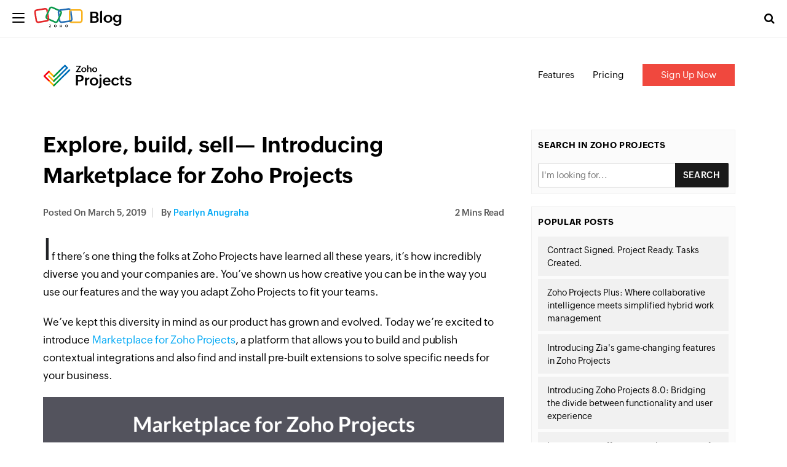

--- FILE ---
content_type: text/html; charset=UTF-8
request_url: https://www.zoho.com/blog/projects/marketplace-for-zoho-projects.html
body_size: 7343
content:
<!DOCTYPE html><html lang="en-US" dir="ltr" zohodblogs-lang="en"><head class="no-js"><meta charset="utf-8" /><meta name="description" content="Explore, build, sell— Introducing Marketplace for Zoho Projects - Zoho Blog" /><link rel="canonical" href="https://www.zoho.com/blog/projects/marketplace-for-zoho-projects.html" /><meta name="robots" content="index, follow, max-image-preview:large" /><link rel="image_src" href="https://blog.zohowebstatic.com/sites/zblogs/images/projects/marketplace_blog-banner-2019-03.png" /><meta property="og:site_name" content="Zoho Blog" /><meta property="og:type" content="article" /><meta property="og:url" content="https://www.zoho.com/blog/projects/marketplace-for-zoho-projects.html" /><meta property="og:title" content="Explore, build, sell— Introducing Marketplace for Zoho Projects" /><meta property="og:image" content="https://blog.zohowebstatic.com/sites/zblogs/images/projects/marketplace_blog-banner-2019-03.png" /><meta property="og:image:url" content="https://blog.zohowebstatic.com/sites/zblogs/images/projects/marketplace_blog-banner-2019-03.png" /><meta property="og:image:secure_url" content="https://blog.zohowebstatic.com/sites/zblogs/images/projects/marketplace_blog-banner-2019-03.png" /><meta property="og:image:alt" content="Marketplace for Zoho Projects" /><meta property="og:updated_time" content="2019-03-05T06:16:54+0530" /><meta property="og:locale" content="en_US" /><meta property="article:tag" content="app extensions" /><meta property="article:tag" content="developer guide" /><meta property="article:tag" content="developers" /><meta property="article:tag" content="Extensions" /><meta property="article:tag" content="Integrations" /><meta property="article:tag" content="marketplace" /><meta property="article:tag" content="Zoho Marketplace" /><meta property="article:published_time" content="2019-03-05T06:13:59+0530" /><meta property="article:modified_time" content="2019-03-05T06:16:54+0530" /><meta property="profile:username" content="pearlyn-anugraha" /><meta name="twitter:card" content="summary_large_image" /><meta name="twitter:site" content="@zoho" /><meta name="twitter:title" content="Explore, build, sell— Introducing Marketplace for Zoho Projects" /><meta name="twitter:creator" content="@zoho" /><meta name="twitter:image:alt" content="Marketplace for Zoho Projects" /><meta name="twitter:image" content="https://blog.zohowebstatic.com/sites/zblogs/images/projects/marketplace_blog-banner-2019-03.png" /><meta name="viewport" content="width=device-width, initial-scale=1.0" /><script type="application/ld+json">{"@context":"https://schema.org","@graph":[{"@type":"ImageObject","url":"https://blog.zoho.com/sites/zblogs/images/projects/marketplace_blog-banner-2019-03.png#primaryimage","description":"https://blog.zoho.com/sites/zblogs/images/projects/marketplace_blog-banner-2019-03.png#primaryimage"},{"@type":"Person","name":"Pearlyn Anugraha","url":"https://www.zoho.com/blog/author/pearlyn-anugraha","image":{"@type":"ImageObject","url":"https://blog.zohowebstatic.com/sites/zblogs/images/author_profile/pearlyn-anugraha.jpg"}},{"@type":"WebPage","@id":"https://www.zoho.com/blog/projects/marketplace-for-zoho-projects.html#webpage","breadcrumb":{"@type":"BreadcrumbList","itemListElement":[{"@type":"ListItem","position":1,"name":"Home","item":"https://www.zoho.com/blog/"}]},"description":"If there\u2019s one thing the folks at Zoho Projects have learned all these years, it\u2019s how...","hasPart":{"@type":"SiteNavigationElement","url":"https://www.zoho.com/blog/projects/marketplace-for-zoho-projects.html","datePublished":"2019-03-05T06:13:59+0530"},"inLanguage":"en"},{"@type":"WebSite","@id":"https://www.zoho.com/blog/#website","name":"Explore, build, sell\u2014 Introducing Marketplace for Zoho Projects","url":"https://www.zoho.com/blog/","inLanguage":"en"}]}</script><meta property="og:description" content="Explore, build, sell— Introducing Marketplace for Zoho Projects - Zoho Blog" /><meta name="twitter:description" content="Explore, build, sell— Introducing Marketplace for Zoho Projects - Zoho Blog" /><meta zs_custom_field="page_type" zs_content="blogs" /><meta zs_custom_field="thumbnail" zs_content="https://blog.zohowebstatic.com/sites/zblogs/images/projects/marketplace_blog-banner-2019-03.png" /><meta zs_custom_field="category" zs_content="Zoho Projects:https://www.zoho.com/blog/projects/" /><meta zs_custom_field="published" zs_content="1551746639" /><meta zs_custom_field="updated" zs_content="1551746814" /><meta zs_custom_field="read_time" zs_content="2" /><meta zs_custom_field="author" zs_content="Pearlyn Anugraha:https://www.zoho.com/blog/author/pearlyn-anugraha" /><meta zs_custom_field="short_desc" zs_content="	If there’s one thing the folks at Zoho Projects have learned all these years, it’s how incredibly diverse you and your companies are. You’ve" /><meta property="og:image:height" content="1000" /><meta property="og:image:width" content="2000" /><meta property="og:image:type" content="image/png" /><meta property="st:image" content="https://blog.zohowebstatic.com/sites/zblogs/images/projects/marketplace_blog-banner-2019-03.png" /><link rel="alternate" type="application/rss+xml" title="Zoho Blog &amp;raquo; Feed" href="https://www.zoho.com/blog/feed" /><link rel="alternate" type="application/rss+xml" title="Zoho Blog &amp;raquo; Comments Feed" href="https://www.zoho.com/blog/comments/feed" /><link rel="alternate" type="application/rss+xml" title="Zoho Blog &amp;raquo; Explore, build, sell— Introducing Marketplace for Zoho Projects Feed" href="https://www.zoho.com/blog/projects/marketplace-for-zoho-projects.html/feed" /><link rel="shortcut icon" href="https://blog.zohowebstatic.com/sites/zblogs/images/product_logo/favicon.ico" type="image/vnd.microsoft.icon" /><link rel="preconnect" href="//webfonts.zohowebstatic.com"><link rel="dns-prefetch" href="//webfonts.zohowebstatic.com"><link rel="preconnect" href="//static.zohocdn.com"><link rel="dns-prefetch" href="//static.zohocdn.com"><link rel="preconnect" href="https://blog.zoho.com"><link rel="preconnect" href="https://www.zohowebstatic.com"><link rel="preconnect" href="https://www.zoho.com"><link rel="preconnect" href="https://accounts.zoho.com"><link rel="preconnect" href="https://accounts.zoho.jp"><link rel="preconnect" href="https://accounts.zoho.com.au"><link rel="preconnect" href="https://accounts.zoho.eu"><link rel="preconnect" href="https://accounts.zoho.in"><link rel="preconnect" href="https://www.youtube.com/"><link rel="preconnect" href="https://player.vimeo.com"><link rel="preconnect" href="https://zohotagmanager.cdn.pagesense.io"><link rel="preconnect" href="https://crm.zoho.com"><link rel="preconnect" href="https://blog.zohowebstatic.com"><link rel="preload" href="https://webfonts.zohowebstatic.com/montserratregular/font.woff2" as="font" type="font/woff2" crossorigin><link rel="preload" href="https://webfonts.zohowebstatic.com/montserratbold/font.woff2" as="font" type="font/woff2" crossorigin><link rel="preload" href="https://static.zohocdn.com/zohofonts/zohopuvi/4.0/Zoho_Puvi_Regular.woff2" as="font" type="font/woff2" crossorigin><link rel="preload" href="https://static.zohocdn.com/zohofonts/zohopuvi/4.0/Zoho_Puvi_Semibold.woff2" as="font" type="font/woff2" crossorigin><link rel="preload" href="https://blog.zohowebstatic.com/sites/zblogs/common/css/zoho-blog-global.css" as="style"><link rel="preload" href="https://blog.zohowebstatic.com/sites/zblogs/theme/css/zoho-blogs-wp-theme.css" as="style"><link rel="preload" href="https://blog.zohowebstatic.com/sites/zblogs/common/js/zoho-blog-zcms.js" as="script"><link rel="preload" href="https://blog.zohowebstatic.com/sites/zblogs/common/js/zoho-blog-custom.js" as="script"><script src="https://blog.zohowebstatic.com/sites/zblogs/common/js/zoho-blog-var-init.js"></script><link type="text/css" rel="stylesheet" href="https://blog.zohowebstatic.com/sites/zblogs/common/css/zoho-blog-global.css"><title>Explore, build, sell— Introducing Marketplace for Zoho Projects - Zoho Blog</title><link rel="stylesheet" media="all" href="https://blog.zohowebstatic.com/sites/zblogs/theme/css/zoho-blogs-wp-theme.css" /><link rel="stylesheet" media="all" href="https://blog.zohowebstatic.com/sites/zblogs/common/css/zohodblogs.css" /><script src="https://www.zohowebstatic.com/sites/zweb/js/ztm/zoho.js"></script></head><body site="zohodblogs" data-prdname="projects" data-prdname-display="Zoho Projects" class="post-template-default single single-post postid-3174 single-format-standard i18n-en category-projects path-node page-node-type-article-content"><div id="page" class="site"><div class="site-inner"><header id="masthead" class="site-header" role="banner"><div class="header-nav"><div class="brand-logo"><div class="hamburger-btn"><div class="hamburger-bar"></div></div><a href="/blog/" rel="home">Blog</a></div><div class="header-right-bar"><div class="header-search"><span class="btn-search fa fa-search icon-button-search"></span><form action="/blog/" method="get" role="search" id="searchform_topbar" class="search-top-bar-popup search-form"><label><span class="screen-reader-text">Search for:</span><input type="search" class="search-field-top-bar" id="search-field-top-bar" placeholder="Search&hellip;" value="" name="s" /></label><button type="submit" class="search-submit search-top-bar-submit" id="search-top-bar-submit"><span class="fa fa-search header-search-icon"></span><span class="screen-reader-text">Search</span></button></form></div><div class="language-selector header-lan-picker disabled"><span class="select-language"></span></div></div></div></header><div class="header-product-link"></div><div id="content" class="site-content container"><div id="primary" class="content-area row"><main id="main" class="site-main col-md-8 col-sm-12 col-xs-12" role="main"><article id="post-3174" class="post-3174 post type-post status-publish format-standard has-post-thumbnail hentry category-zoho-projects tag-app-extensions tag-developer-guide tag-developers tag-extensions tag-integrations tag-marketplace tag-zoho-marketplace"><header class="entry-header"><h1 class="entry-title">Explore, build, sell— Introducing Marketplace for Zoho Projects</h1><div class="entry-info"><div class="posted-info"><span class="posted-on">Posted on <time class="entry-date published" datetime="19-03-05IST06:13:59+00:00">March 5, 2019</time></span><span class="author-info"> by <a href="/blog/author/pearlyn-anugraha">Pearlyn Anugraha</a></span></div><span class="read-info"><span class="read-time">2</span> Mins Read</span></div></header><div class="entry-content"><p class="zw-paragraph heading0" data-textformat="{" data-header="0" data-doc-id="5675175000001484068">If there’s one thing the folks at Zoho Projects have learned all these years, it’s how incredibly diverse you and your companies are. You’ve shown us how creative you can be in the way you use our features and the way you adapt Zoho Projects to fit your teams.</p><p>We’ve kept this diversity in mind as our product has grown and evolved. Today we’re excited to introduce <a href="https://marketplace.zoho.com/projects" target="_blank" rel="noopener">Marketplace for Zoho Projects</a>, a platform that allows you to build and publish contextual integrations and also find and install pre-built extensions to solve specific needs for your business.</p><p><img decoding="async" loading="lazy" class="alignnone wp-image-57178 size-full" src="https://blog.zohowebstatic.com/sites/zblogs/images/projects/marketplace_blog-banner-2019-03.png" alt="Marketplace for Zoho Projects" width="2000" height="1000" srcset="https://blog.zohowebstatic.com/sites/zblogs/images/projects/marketplace_blog-banner-2019-03.png 2000w, https://blog.zohowebstatic.com/sites/zblogs/images/projects/marketplace_blog-banner-300x150-2019-03.png 300w, https://blog.zohowebstatic.com/sites/zblogs/images/projects/marketplace_blog-banner-768x384-2019-03.png 768w" sizes="(max-width: 2000px) 100vw, 2000px"></p><p class="zw-paragraph heading0" data-textformat="{" data-header="0" data-doc-id="5675175000001484068"><strong>The power to do more.</strong></p><p class="zw-paragraph heading0" data-textformat="{" data-header="0" data-doc-id="5675175000001484068">Expand and personalize the functionality of Projects by integrating with tools that your team is already using. The Zoho Marketplace already has a number of pre-built extensions and that number is growing even as you read this. While many of these extensions are free, developers can also choose to make their extensions available for purchase. Installing these extensions is quick and easy (and covered in our <a href="https://www.zoho.com/projects/help/manage-extensions.html" target="_blank" rel="noopener">comprehensive guide</a>).</p><p class="zw-paragraph heading0" data-textformat="{" data-header="0" data-doc-id="5675175000001484068"><strong>The power to build and sell.</strong></p><p class="zw-paragraph heading0" data-textformat="{" data-header="0">If you’re a developer looking to build extensions for Zoho Projects, we’ve put together an <a href="https://www.zoho.com/projects/help/extensions-developer-guide-home.html" target="_blank" rel="noopener">extensive guide</a> to get you up to speed immediately. You can define where you’d like the extension to render inside the product, say the Task details tab, Issue details tab, and Extension settings. Once you build an extension, you can publish it on the Zoho Marketplace publicly for anyone looking for a similar solution. You can choose to do this for free or set your own price to collect on every installation.</p><p class="zw-paragraph heading0" data-textformat="{" data-header="0">All admins in Zoho Projects can search for and install your extensions, but if you want to restrict access, you can choose to keep the app private. Before you know it, your extension could be the next big thing in project management!</p><p class="zw-paragraph heading0" data-textformat="{" data-header="0" data-doc-id="5675175000001484068"><strong>What’s next?</strong></p><p class="zw-paragraph heading0" data-textformat="{" data-header="0">In the coming months, you’ll have access to not just a wide variety of custom solutions, but also more locations inside the product where the extensions can be placed.</p><p class="zw-paragraph heading0" data-textformat="{" data-header="0">Please tell us what you think by commenting below. And if you’re a developer that wants to use Marketplace to build and sell client solutions, fill out the form below and let’s get in touch.</p><p class="zw-paragraph heading0" data-textformat="{" data-header="0">Just like your creativity, the possibilities are endless with Marketplace for Zoho Projects.</p><p><iframe height="500px" width="100%" frameborder="0" allowtransparency="true" scrolling="auto" src="https://creator.zohopublic.com/zohoprojects/zoho-projects-marketplace/form-embed/Build_extensions_for_Projects_we_re_here_to_help/ehB4ZZfx0DhtBGWYmr9vYPTveRsNXeEJap2S15GDF69Ce355dzeqmrwHRbQau9ktV9ahtWW1f3Jh1fECnDp1mBxDV1fOAO4g6XKn"></iframe></p></div><footer class="entry-footer clearfix"><span class="cat-tags-links"><span class="cat-links"><span class="cat-icon"><i class="fa fa-folder-open"></i></span><span class="screen-reader-text">Categories</span><a href="/blog/projects" rel="category tag">Zoho Projects</a></span><span class="tags-links"><span class="tags-icon"><i class="fa fa-hashtag" aria-hidden="true"></i></span><span class="screen-reader-text">Tags</span><a href="/blog/tag/app-extensions" rel="tag" > #app extensions</a>, <a href="/blog/tag/developer-guide" rel="tag" > #developer guide</a>, <a href="/blog/tag/developers" rel="tag" > #developers</a>, <a href="/blog/tag/extensions" rel="tag" > #Extensions</a>, <a href="/blog/tag/integrations" rel="tag" > #Integrations</a>, <a href="/blog/tag/marketplace" rel="tag" > #marketplace</a>, <a href="/blog/tag/zoho-marketplace" rel="tag" > #Zoho Marketplace</a></span></span></footer><div class="entry-author-info clearfix"><div class="author-avatar"><img width="72" height="72" src="https://blog.zohowebstatic.com/sites/zblogs/images/author_profile/pearlyn-anugraha.jpg" class="avatar avatar-72 photo" alt="" loading="lazy" sizes="(max-width: 72px) 100vw, 72px" /></div><div class="author-description"><p class="author-title"><a href="/blog/author/pearlyn-anugraha" title="Posts by Pearlyn Anugraha" rel="author">Pearlyn Anugraha</a></p><p class="author-bio">Pearlyn is a part of the marketing team at Zoho Mail and Workplace. Bitten by the literature bug. Occasionally pens poems. Blogger. Singer. Night owl. Sky gazer.</p></div></div><div class="section-container contact-sales-form-wrap blog-form-container"><div class="freeze_layer" style="display: block;"></div><div class="formSec " style="transition: all 0.75s ease 0s;"><div class="formInner"><span class="form-close"></span></div></div></div></article><div id="block-zoho-comments" class="block block-ctools-block block-entity-fieldnodefield-comments"><h2>Comments</h2><div id="comments" class="comments-area"><h3 class="comments-title">4 Replies to Explore, build, sell— Introducing Marketplace for Zoho Projects</h3><ol class="comment-list"><li id="comment-11116" class="comment odd alt thread-even depth-1"><article id="div-comment-11116" class="comment-body"><footer class="comment-meta"><div class="comment-author vcard"><img title="" alt="" src="https://blog.zohowebstatic.com/sites/zblogs/images/author_profile/avatar.png" class="avatar avatar-60 photo" height="60" width="60"><b class="fn">Szymon Kucharski</b><span class="says">says:</span></div><div class="comment-metadata"><a href="#comment-11116"><time datetime="19-03-11T12:59:53+00:00"> March 11, 2019 at 12:59 AM </time></a></div></footer><div class="comment-content"><p> Hi!
When will the Marketplace be available for EU?</p></div><div class="reply"><a rel="nofollow" class="comment-reply-link" href="#comment-11116" data-commentid="11116" data-postid="3174" data-belowelement="div-comment-11116" data-respondelement="respond" aria-label="Reply to Szymon Kucharski">Reply</a></div></article><ol class="children"><li id="comment-11117" class="comment byuser comment-author-pearlyn-anugraha bypostauthor even depth-2"><article id="div-comment-11117" class="comment-body"><footer class="comment-meta"><div class="comment-author vcard"><img title="" alt="" src="https://blog.zohowebstatic.com/sites/zblogs/images/author_profile/pearlyn-anugraha.jpg" class="avatar avatar-60 photo" height="60" width="60"><b class="fn">Pearlyn Anugraha</b><span class="says">says:</span></div><div class="comment-metadata"><a href="#comment-11117"><time datetime="19-03-12T03:29:00+00:00"> March 12, 2019 at 3:29 AM </time></a></div></footer><div class="comment-content"><p> Hello Szymon,
Marketplace is available for the EU region too! You can access it <a href="https://marketplace.zoho.eu/projects#action=new" target="_blank" rel="noopener nofollow">here</a>.</p></div><div class="reply"><a rel="nofollow" class="comment-reply-link" href="#comment-11117" data-commentid="11117" data-postid="3174" data-belowelement="div-comment-11117" data-respondelement="respond" aria-label="Reply to Pearlyn Anugraha">Reply</a></div></article></li></ol></li><li id="comment-11114" class="comment odd alt thread-even depth-1"><article id="div-comment-11114" class="comment-body"><footer class="comment-meta"><div class="comment-author vcard"><img title="" alt="" src="https://blog.zohowebstatic.com/sites/zblogs/images/author_profile/avatar.png" class="avatar avatar-60 photo" height="60" width="60"><b class="fn">JBMilan</b><span class="says">says:</span></div><div class="comment-metadata"><a href="#comment-11114"><time datetime="19-03-07T10:10:51+00:00"> March 7, 2019 at 10:10 AM </time></a></div></footer><div class="comment-content"><p> Great to see this tool being made available. I look forward to using it.
Is there a tutorial that shows how to build a sample Project extension from A to Z. Perhaps something like the Task Checklist?</p></div><div class="reply"><a rel="nofollow" class="comment-reply-link" href="#comment-11114" data-commentid="11114" data-postid="3174" data-belowelement="div-comment-11114" data-respondelement="respond" aria-label="Reply to JBMilan">Reply</a></div></article><ol class="children"><li id="comment-11115" class="comment byuser comment-author-pearlyn-anugraha bypostauthor even depth-2"><article id="div-comment-11115" class="comment-body"><footer class="comment-meta"><div class="comment-author vcard"><img title="" alt="" src="https://blog.zohowebstatic.com/sites/zblogs/images/author_profile/pearlyn-anugraha.jpg" class="avatar avatar-60 photo" height="60" width="60"><b class="fn">Pearlyn Anugraha</b><span class="says">says:</span></div><div class="comment-metadata"><a href="#comment-11115"><time datetime="19-03-11T03:39:50+00:00"> March 11, 2019 at 3:39 AM </time></a></div></footer><div class="comment-content"><p> Hi Milan,
Good to know that you are interested in building an extension. Our <a href="https://www.zoho.com/projects/help/create-extension.html" target="_blank" rel="noopener nofollow">Extension Developer guide</a> will give you a good idea of how to get started on creating your very first solution. If you need anything more, let us know and we can communicate over mail.</p></div><div class="reply"><a rel="nofollow" class="comment-reply-link" href="#comment-11115" data-commentid="11115" data-postid="3174" data-belowelement="div-comment-11115" data-respondelement="respond" aria-label="Reply to Pearlyn Anugraha">Reply</a></div></article></li></ol></li></ol><div id="respond" class="comment-respond"><h3 id="reply-title" class="comment-reply-title"> Leave a Reply <small><a rel="nofollow" id="cancel-comment-reply-link" href="/blog/projects/marketplace-for-zoho-projects.html#respond" style="display:none;">Cancel reply</a></small></h3><p class="comment-notes"><span id="email-notes">Your email address will not be published.</span><span class="required-field-message" aria-hidden="true">Required fields are marked<span class="required" aria-hidden="true">*</span></span></p><form class="comment-comment-form comment-form" data-drupal-selector="comment-form" action="https://blog.zoho.com/comment/reply/node/3174/field_comments" method="post" id="comment-form" accept-charset="UTF-8"><div class="js-form-item form-item js-form-type-textfield form-type--textfield js-form-item-name form-item--name"> <label for="edit-name" class="form-item__label">Your name</label> <input data-drupal-default-value="Anonymous" data-drupal-selector="edit-name" type="text" id="edit-name" name="name" value="" size="30" maxlength="60" class="form-text form-element form-element--type-text form-element--api-textfield"/></div><input data-drupal-selector="form-mm1fdzddeszuvniownawkoylgrjggicpkv493n43xkq" type="hidden" name="form_build_id" value="form-mm1fdzdDeSzUvNioWnaWkoylgrJgGICpkv493n43XkQ"/><input data-drupal-selector="edit-comment-comment-form" type="hidden" name="form_id" value="comment_comment_form"/><input data-drupal-selector="edit-honeypot-time" type="hidden" name="honeypot_time" value="n3P3iNcEO3_j7SZYaDHZKjtAUzQlZenQ1v8f-xKebFM"/><div class="field--type-language field--name-langcode field--widget-language-select js-form-wrapper form-wrapper" data-drupal-selector="edit-langcode-wrapper" id="edit-langcode-wrapper"><div class="js-form-item form-item js-form-type-language-select form-type--language-select js-form-item-langcode-0-value form-item--langcode-0-value form-item--disabled"> <label class="is-disabled form-item__label" for="edit-langcode-0-value">Language</label> <select data-drupal-selector="edit-langcode-0-value" aria-describedby="edit-langcode-0-value--description" disabled="disabled" id="edit-langcode-0-value" name="langcode[0][value]" class="form-select form-element form-element--type-select"><option value="en" selected="selected">English</option><option value="es-xl">Spanish, Latam</option><option value="pt-br">Portuguese, Brazil</option><option value="ar">Arabic</option><option value="id">Indonesian</option><option value="th">Thai</option><option value="fr">French</option><option value="de">German</option><option value="vi">Vietnamese</option><option value="nl">Dutch</option><option value="en-apac">En-APAC</option><option value="kr">Korean</option><option value="en-my">English (Malay)</option><option value="ms-my">Malaysian (Malay)</option><option value="he">Hebrew</option><option value="en-in">English - India</option><option value="ta-in">Tamil - India</option><option value="hi-in">Hindi - India</option><option value="en-ca">English - Canada</option><option value="en-mea">English - MEA</option></select><div id="edit-langcode-0-value--description" class="is-disabled form-item__description"> The comment language code.</div></div></div><div class="field--type-string-long field--name-field-comment-body field--widget-string-textarea js-form-wrapper form-wrapper" data-drupal-selector="edit-field-comment-body-wrapper" id="edit-field-comment-body-wrapper"><div class="js-form-item form-item js-form-type-textarea form-type--textarea js-form-item-field-comment-body-0-value form-item--field-comment-body-0-value"> <label for="edit-field-comment-body-0-value" class="form-item__label js-form-required form-required">Comment</label><div class="form-textarea-wrapper"><textarea class="js-text-full text-full form-textarea required resize-vertical form-element form-element--type-textarea form-element--api-textarea" data-drupal-selector="edit-field-comment-body-0-value" id="edit-field-comment-body-0-value" name="field_comment_body[0][value]" rows="8" cols="60" placeholder="" required="required" aria-required="true"></textarea></div></div></div><div class="field--type-string field--name-field-author field--widget-string-textfield js-form-wrapper form-wrapper" data-drupal-selector="edit-field-author-wrapper" id="edit-field-author-wrapper"><div class="js-form-item form-item js-form-type-textfield form-type--textfield js-form-item-field-author-0-value form-item--field-author-0-value"> <label for="edit-field-author-0-value" class="form-item__label js-form-required form-required">Name</label> <input class="js-text-full text-full form-text required form-element form-element--type-text form-element--api-textfield" data-drupal-selector="edit-field-author-0-value" type="text" id="edit-field-author-0-value" name="field_author[0][value]" value="" size="60" maxlength="255" placeholder="" required="required" aria-required="true"/></div></div><span class="agree-text">By submitting this form, you agree to the processing of personal data according to our <a target="_blank" href="https://www.zoho.com/privacy.html">Privacy Policy.</a></span><div data-drupal-selector="edit-actions" class="form-actions js-form-wrapper form-wrapper" id="edit-actions"><input data-drupal-selector="edit-submit" type="submit" id="edit-submit" name="op" value="Post Comment" class="button button--primary js-form-submit form-submit"/></div><div class="commentspam-textfield js-form-wrapper form-wrapper" style="display: none !important;"><div class="js-form-item form-item js-form-type-textfield form-type--textfield js-form-item-commentspam form-item--commentspam"> <label for="edit-commentspam" class="form-item__label">Leave this field blank</label> <input autocomplete="off" data-drupal-selector="edit-commentspam" type="text" id="edit-commentspam" name="commentspam" value="" size="20" maxlength="128" class="form-text form-element form-element--type-text form-element--api-textfield"/></div></div></form></div></div></div><h4 class="related-post-title">Related Posts</h4><nav class="navigation post-navigation" aria-label="Posts"><h2 class="screen-reader-text">Post navigation</h2><div class="nav-links"><div class="nav-previous"><a href="/blog/mail/zoho-mail-integrates-with-automate-io.html" rel="prev"><span class="meta-nav" aria-hidden="true">Previous</span><span class="screen-reader-text">Previous post:</span><span class="post-title">Zoho Mail integrates with 100+ applications via Automate.io</span></a></div><div class="nav-next"><a href="/blog/pagesense/pagesense-session-recording-updates.html" rel="next"><span class="meta-nav" aria-hidden="true">Next</span><span class="screen-reader-text">Next post:</span><span class="post-title">PageSense&#039;s most requested Session Recording updates are here!</span></a></div></div></nav></main><aside id="secondary" class="sidebar widget-area col-md-4 col-sm-12 col-xs-12" role="complementary"><section class="widget sidebar-search"><h4 class="widget-title">Search in Zoho Projects</h4><form id="searchform" method="get" action="/blog/"><input type="text" name="s" id="s" size="15" autocomplete="off" placeholder="I'm looking for..."/><select name="cat" id="cat" class="postform" style="display:none"><option class="level-1" value="12" selected="selected">Zoho Projects</option></select><input type="submit" value="Search"/></form></section><section class="widget related-topics"><h4 class="widget-title">Popular Posts</h4><ul><li><a href="/blog/projects/zoho-projects-zoho-contracts-integration.html">Contract Signed. Project Ready. Tasks Created.</a></li><li><a href="/blog/projects/introducing-zohoprojectsplus.html">Zoho Projects Plus: Where collaborative intelligence meets simplified hybrid work management</a></li><li><a href="/blog/projects/transforming-project-management-with-zia.html">Introducing Zia&#039;s game-changing features in Zoho Projects</a></li><li><a href="/blog/projects/introducing-zoho-projects-8.html">Introducing Zoho Projects 8.0: Bridging the divide between functionality and user experience</a></li><li><a href="/blog/projects/improve-your-efficiency-with-new-ways-of-automating-tasks-and-accessing-apps-in-zoho-projects.html">Improve your efficiency with new ways of automating tasks and accessing apps in Zoho Projects</a></li></ul></section></aside></div></div><footer id="colophon" class="site-footer" role="contentinfo"><div class="language-selector footer-lan-picker disabled"><span class="select-language"></span></div></footer></div></div><script type="application/json" data-drupal-selector="drupal-settings-json">{"path":{"baseUrl":"\/","pathPrefix":"","currentPath":"node\/3174","currentPathIsAdmin":false,"isFront":false,"currentLanguage":"en"},"pluralDelimiter":"\u0003","suppressDeprecationErrors":true,"group_details":{"local_home_path":"","live_home_path":"\/blog","local_domain":"https:\/\/blog.zoho.com","live_domain":"https:\/\/www.zoho.com","cdn_domain":"https:\/\/blog.zohowebstatic.com","default_post_count":20},"nodeviewcount":{"url":"https:\/\/blog.zoho.com\/nodeviewcount\/updateCounter","data":{"3174":{"nid":"3174","uid":0,"uip":"0.0.0.0","view_mode":"full"}}},"statistics":{"url":"https:\/\/blog.zoho.com\/modules\/contrib\/statistics\/statistics.php","data":{"nid":"3174"}},"page_lang":"en","ajaxTrustedUrl":{"https:\/\/blog.zoho.com\/comment\/reply\/node\/3174\/field_comments":true},"user":{"uid":0,"permissionsHash":"5f1abb46419cbe96fdfc96baaf76222009d1fc904e3717bdde054f40d71f2280"}}</script><script src="https://blog.zohowebstatic.com/sites/zblogs/common/js/zoho-blogs-common.js"></script><script src="https://blog.zohowebstatic.com/sites/zblogs/theme/js/zoho-blogs-wp-theme.js"></script><script src="https://blog.zohowebstatic.com/sites/zblogs/common/js/zoho-blog-zcms.js"></script><script src="https://blog.zohowebstatic.com/sites/zblogs/common/js/zoho-blog-custom.js"></script><script src="https://blog.zohowebstatic.com/sites/zblogs/common/js/zohodblogs.js"></script></body></html>

--- FILE ---
content_type: text/html; charset=UTF-8
request_url: https://www.zoho.com/blog/projects/product-blog-menu
body_size: 149
content:
<!DOCTYPE HTML><html><head><meta name="robots" content="noindex, nofollow"><meta charset="utf-8"></head><body><div id="common-product-header"><div class="header-link-inner"><div class="container"><div class="prod-nav-logo"><a href="https://www.zoho.com/projects/?src=zblog-header" target="_blank"><img alt="" class="attachment-thumbnail size-thumbnail" decoding="async" height="128" loading="lazy" src="https://blog.zoho.com/sites/zblogs/images/product_logo/projects.svg" width="128" /></a></div><ul class="prod-nav-link"><li class="features"><a href="https://www.zoho.com/projects/features.html?src=zblog-header" target="_blank">Features</a></li><li class="pricing"><a href="https://www.zoho.com/projects/pricing.html?src=zblog-header" target="_blank">Pricing</a></li><li class="signup-cta"><a href="https://www.zoho.com/projects/signup.html?src=zblog-header" target="_blank">Sign Up Now</a></li></ul></div></div></div></body></html>

--- FILE ---
content_type: text/css
request_url: https://blog.zohowebstatic.com/sites/zblogs/common/css/zohodblogs.css
body_size: 9209
content:
.tiny-text {
    font-size: 14px;
  }
  ol.children {
    padding-left: 30px;
  }
  
  form#comment-form {
    padding: 0;
  }
  
  .comment-reply-title small a:before {
    content: "\00d7" !important;
  }
  
  .js-form-item.form-item.js-form-type-textfield.form-type--textfield.js-form-item-name.form-item--name {
    display: none;
  }
  
  div#edit-langcode-wrapper {
    display: none;
  }
  
  .comment-form label {
    display: inline-block;
  }
  
  .user-logged-in .field--name-field-author {
    display: none;
  }
  
  .user-logged-in .field--name-field-url {
    display: none;
  }
  
  .user-logged-in .field--name-field-email {
    display: none;
  }
  
  .user-logged-in input#edit-submit:hover {
    background-color: black;
  }
  
  
  /* banner section */
  
  .zb-banner-section {
    background: #1B1F4D;
    color: #fff;
    padding: 120px 0;
    text-align: center;
    margin: 0 0 80px;
  }
  
  .zb-banner-section h1 {
    font-size: 74px;
    font-family: var(--primaryfont-semibold);
  }
  
  .zb-banner-section p {
    max-width: 710px;
    margin: 0 auto;
    font-size: 18px;
  }
  
  
  /* banner section ends*/
  
  body.category-74.archive .layout-box-outer article:first-child,
  body.category-74.archive .layout-box-outer article:nth-child(2),
  body.category-74.search .layout-box-outer article:first-child,
  body.category-74.search .layout-box-outer article:nth-child(2) {
    width: 31.5%;
  }
  
  @media screen and (min-width: 44.375em) {
    .comment-list+.comment-respond,
    .comment-navigation+.comment-respond {
        padding-top: 0 !important;
    }
  }
  
  .user-logged-in .form-item__label.form-required::after {
    content: unset;
  }
  
  .form-actions .form-submit {
    background: #1a1a1a !important;
    border-radius: 2px !important;
    color: #fff;
    padding: 0.84375em 0.875em 0.78125em !important;
    width: unset;
  }
  
  .widget.related-topics ul,
  .widget.social-widget ul {
    padding-inline-start: 0px;
    list-style-type: none;
  }
  
  img.wp-smiley,
  img.emoji {
    display: inline !important;
    border: none !important;
    box-shadow: none !important;
    height: 1em !important;
    width: 1em !important;
    margin: 0 0.07em !important;
    vertical-align: -0.1em !important;
    background: none !important;
    padding: 0 !important;
  }
  
  #tabla-contenidos {
    background-color: #fafafa;
    border: 1px solid #000;
    border-radius: 5px;
    padding: 15px 15px;
  }
  
  #tabla-contenido {
    background-color: #fafafa;
    border: 1px solid #000;
    border-radius: 5px;
    padding: 15px 15px;
  }
  
  .entry-author-info {
    display: none;
  }
  
  .home-latest-head {
    display: block;
    /* margin: 0px; */
    font-size: 30px;
    margin: 0;
    padding-bottom: 13px;
    margin-bottom: 20px;
    border-bottom: 1px solid #f0f0f0;
  }
  
  
  /* Custom css for the Zoho Contracts Blog - START */
  
  #post-6126 a#cust-cta-red {
    padding: 10px 20px;
    background: #f0483e;
    color: #fff;
    display: inline-block;
    font-family: var(--zf-primary-semibold);
    font-size: 18px;
    border-radius: 3px;
    letter-spacing: 0.046875em;
    line-height: 1;
    letter-spacing: .8px;
    display: table;
    position: relative;
    margin: 40px auto 20px!important;
    text-align: center !important;
  }
  
  
  /* Custom css for the Zoho Contracts Blog - END */
  
  
  /* Custom css for the spam comment error message - START */
  
  .err-msg-popup .messages-list__item.messages.messages--error {
    background-color: #fff;
    padding: 50px;
    border-radius: 5px;
    box-shadow: 3px 3px 3px 0px #edebeb;
  }
  
  .err-msg-popup {
    position: absolute;
    background: #d8d8d8;
    top: 0;
    left: 0;
    height: 100%;
    width: 100%;
    text-align: center;
    display: flex;
    align-items: center;
    justify-content: center;
  }
  
  
  /* Custom css for the spam comment error message - END */
  
  body[data-prdname='notebook'] .entry-author-info {
    display: block;
  }
  
  .entry-content h1,
  .entry-content h2,
  .entry-content h3,
  .entry-content h4,
  .entry-content h5,
  .entry-content h6 {
    /* margin-top: 2.4347826087em !important;
    margin-bottom: 1.2173913043em !important; */
    margin-top: 1em !important;
    margin-bottom: 1em !important;
  }
  
  .entry-content blockquote {
    margin-bottom: 30px;
    margin-top: 30px;
  }
  
  video {
    max-width: 750px;
  }
  
  .text-align-justify {
    text-align: justify;
  }
  
  
  /* css for subscribe form */
  
  .subscribe-form-added .siq_bR {
    bottom: 70px;
  }
  
  html,
  body {
    margin: 0px;
  }
  
  #crmWebToEntityForm.zcwf_lblLeft {
    width: 100%;
    padding: 25px;
    margin: 0 auto;
    box-sizing: border-box;
  }
  
  #crmWebToEntityForm.zcwf_lblLeft * {
    box-sizing: border-box;
  }
  
  #crmWebToEntityForm {
    text-align: left;
  }
  
  #crmWebToEntityForm * {
    direction: ltr;
  }
  
  .zcwf_lblLeft .zcwf_title {
    word-wrap: break-word;
    padding: 0px 6px 10px;
    font-weight: bold;
  }
  
  .zcwf_lblLeft .zcwf_col_fld input[type=text],
  .zcwf_lblLeft .zcwf_col_fld textarea {
    width: 60%;
    border: 1px solid #ccc !important;
    resize: vertical;
    border-radius: 2px;
    float: left;
  }
  
  .zcwf_lblLeft .zcwf_col_lab {
    width: 30%;
    word-break: break-word;
    padding: 0px 6px 0px;
    margin-right: 10px;
    margin-top: 5px;
    float: left;
    min-height: 1px;
  }
  
  .zcwf_lblLeft .zcwf_col_fld {
    float: left;
    width: 68%;
    padding: 0px 6px 0px;
    position: relative;
    margin-top: 5px;
  }
  
  .zcwf_lblLeft .zcwf_privacy {
    padding: 6px;
  }
  
  .zcwf_lblLeft .wfrm_fld_dpNn {
    display: none;
  }
  
  .dIB {
    display: inline-block;
  }
  
  .zcwf_lblLeft .zcwf_col_fld_slt {
    width: 60%;
    border: 1px solid #ccc;
    background: #fff;
    border-radius: 4px;
    font-size: 12px;
    float: left;
    resize: vertical;
    padding: 2px 5px;
  }
  
  .zcwf_lblLeft .zcwf_row:after,
  .zcwf_lblLeft .zcwf_col_fld:after {
    content: '';
    display: table;
    clear: both;
  }
  
  .zcwf_lblLeft .zcwf_col_help {
    float: left;
    margin-left: 7px;
    font-size: 12px;
    max-width: 35%;
    word-break: break-word;
  }
  
  .zcwf_lblLeft .zcwf_help_icon {
    cursor: pointer;
    width: 16px;
    height: 16px;
    display: inline-block;
    background: #fff;
    border: 1px solid #ccc;
    color: #ccc;
    text-align: center;
    font-size: 11px;
    line-height: 16px;
    font-weight: bold;
    border-radius: 50%;
  }
  
  .zcwf_lblLeft .zcwf_row {
    margin: 15px 0px;
  }
  
  .zcwf_lblLeft .formsubmit {
    margin-right: 5px;
    cursor: pointer;
    color: #333;
    font-size: 12px;
  }
  
  .zcwf_lblLeft .zcwf_privacy_txt {
    width: 90%;
    color: rgb(0, 0, 0);
    font-size: 12px;
    font-family: Arial;
    display: inline-block;
    vertical-align: top;
    color: #333;
    padding-top: 2px;
    margin-left: 6px;
  }
  
  .zcwf_lblLeft .zcwf_button {
    font-size: 12px;
    color: #333;
    border: 1px solid #ccc;
    padding: 3px 9px;
    border-radius: 4px;
    cursor: pointer;
    max-width: 120px;
    overflow: hidden;
    text-overflow: ellipsis;
    white-space: nowrap;
  }
  
  .zcwf_lblLeft .zcwf_tooltip_over {
    position: relative;
  }
  
  .zcwf_lblLeft .zcwf_tooltip_ctn {
    position: absolute;
    background: #dedede;
    padding: 3px 6px;
    top: 3px;
    border-radius: 4px;
    word-break: break-word;
    min-width: 100px;
    max-width: 150px;
    color: #333;
    z-index: 100;
  }
  
  .zcwf_lblLeft .zcwf_ckbox {
    float: left;
  }
  
  .zcwf_lblLeft .zcwf_file {
    width: 55%;
    box-sizing: border-box;
    float: left;
  }
  
  .clearB:after {
    content: '';
    display: block;
    clear: both;
  }
  
  @media all and (max-width: 600px) {
    .zcwf_lblLeft .zcwf_col_lab,
    .zcwf_lblLeft .zcwf_col_fld {
        width: auto;
        float: none !important;
    }
    .zcwf_lblLeft .zcwf_col_help {
        width: 40%;
    }
  }
  
  .zcwf_row {
    display: none;
  }
  
  .zcwf_row.req_field {
    display: block;
    margin: 15px;
  }
  
  .footer-subscribe {
    background: #252525;
    background: linear-gradient(90deg, #252525 21px, transparent 1%) center, linear-gradient(#252525 21px, transparent 1%) center, #696969;
    background-size: 22px 22px;
    padding: 90px 0;
    text-align: center;
    display: none;
  }
  
  .footer-subscribe {
    background: #252525;
    background: linear-gradient(90deg, #252525 21px, transparent 1%) center, linear-gradient(#252525 21px, transparent 1%) center, #696969;
    background-size: 22px 22px;
    padding: 90px 0;
    text-align: center
  }
  
  .subscribe-box {
    max-width: 1000px;
    margin: 0 auto;
    /* padding: 30px 30px 20px 30px; */
    /* display: none; */
    max-height: 90vh;
    overflow: auto;
  }
  .cwf-container a{
    color: #03a9f5 !important;
  }
.cwf-container .cwf-wrap .cwf-button-control .cwf-button[type=submit] {
    background-color: #d51a1c !important;
}


  
  span.field_err {
    /* color: #ff2905; */
    font-size: 12px;
    color: red;
    /* padding-left: 5px; */
    visibility: visible;
  }
  
  .footer-subscribe h2,
  .footer-subscribe h3 {
    /* color: #fff !important; */
    font-family: var(--zf-primary-semibold)
  }
  
  .zcwf_row.req_field.req_lab .zcwf_col_lab label,
  .zcwf_row.req_field.req_lab .zcwf_col_lab {
    display: inline-block;
    font-weight: normal;
  }
  
  .zcwf_row.req_field.req_lab {
    display: flex;
    /* align-content: space-around; */
  }
  
  .zcwf_row.req_field.req_lab .zcwf_col_lab {
    flex: 1;
    text-align: left;
    padding-left: 10px;
  }
  
  .zcwf_row.req_field.req_lab .zcwf_col_fld {
    flex: 1;
  }
  
  .footer-subscribe h2 {
    font-size: 18px;
    font-family: 'Zoho_Puvi_Bold';
  }
  
  .footer-subscribe p {
    /* font-size: 14px; */
    /* color: #fff; */
    /* width: min(80%,500px); */
    /* margin: 0 auto; */
  }
  
  .subscribe-box-inner {
    margin: 30px 0 10px
  }
  
  .subscribe-box-inner>div {
    display: inline-block;
    vertical-align: middle;
    margin: 0 0 10px
  }
  
  .zcwf_title,
  .zcwf_row label,
  .zcwf_col_lab {
    display: none;
  }
  
  .zcwf_privacy label {
    display: block;
    margin-right: 5px;
  }
  
  .footer-subscribe input[type=text],
  .footer-subscribe select,
  .footer-subscribe option {
    background: #FFFFFF29 0% 0% no-repeat padding-box;
    padding: 10px 15px;
    border: 1px solid #CDD4E4;
    opacity: .64;
    font-size: 16px;
    max-width: 100%;
    font-family: 'Zoho_Puvi_Regular';
    background-color: #fff;
    opacity: 1;
    margin-top: 15px;
  }
  
  .footer-subscribe select option {
    color: black !important;
  }
  
  .footer-subscribe input[type=text]::placeholder {
    color: #000;
    opacity: .64;
  }
  
  
  /* input#Email {
  width:500px
  
  } */
  
  .subscribe-form {
    margin: 10px 0 10px;
  }
  
  .captch_row {
    display: flex;
    width: 300px;
    margin: auto;
    align-items: center;
  }
  
  .captcha_row {
    /* display: flex; */
    /* align-items: center; */
    /* justify-content: center; */
    margin: 15px;
  }
  
  .captcha_row a {
    color: #000;
    font-size: 20px;
  }
  
  .captcha_row .zcwf_row.req_field {
    margin-left: 0px;
  }
  
  .footer-subscribe input#formsubmit {
    background: #f0483e;
    color: #fff;
    text-transform: uppercase;
    font-size: 14px;
    font-family: var(--zf-primary-semibold);
    padding: 5px 15px;
    height: 45px;
    margin: 0 0 0 5px;
    cursor: pointer;
  }
  
  .footer-subscribe {
    position: fixed;
    bottom: 10px;
    right: 10px;
    padding: 0px;
    /* text-align: center; */
    box-sizing: border-box;
    background: #F5F8FF 0% 0% no-repeat padding-box;
    max-width: 450px;
    border: 1px solid #0000001A;
    z-index: 999999;
  }
  
  .subscribe-show-btn span {
    /* color: #fff; */
    font-family: 'Zoho_Puvi_Medium';
  }
  
  .subscribe-show-btn {
    cursor: pointer;
    display: flex;
    align-items: center;
    padding: 10px;
  }
  
  .subscribe-show-btn img {
    width: 20px;
    margin-right: 15px;
    filter: grayscale(1);
  }
  
  .form-closer {
    position: absolute;
    right: 20px;
    top: 20px;
    color: #fff;
    border: 1px solid;
    width: 18px;
    height: 15px;
    border-radius: 40px;
    cursor: pointer;
    display: none ;
  }
  
  span.line {
    height: 2px;
    width: 100%;
    display: block;
    background-color: #000;
    border-radius: 3px;
  }
  
  span.line-1.line {
    transform-origin: center;
    transform: rotate(45deg);
    position: relative;
    top: 2px;
  }
  
  span.line-2.line {
    transform-origin: center;
    transform: rotate(-45deg);
  }
  
  .dIB.zcwf_privacy_txt a {
    color: #000;
    border-bottom: 1px solid;
  }
  
  #calenDiv {
    padding: 10px;
    display: table;
    width: 195px;
    font-family: helvetica, sans-serif !important;
  }
  
  .calNav {
    width: 20px;
    height: 15px;
    display: inline-block;
    position: relative;
    top: 4px;
    cursor: pointer
  }
  
  #calenDiv .calNav {
    width: 15px;
  }
  
  #calenDiv .yearNavLft {
    right: 10px;
  }
  
  #calenDiv .yearNavRgt {
    left: 10px;
  }
  
  #calenDiv .dLft {
    right: 5px;
  }
  
  #calenDiv .dRgt {
    left: 5px;
  }
  
  .dLft {
    right: 10px;
    opacity: 0.8;
  }
  
  .dRgt {
    left: 10px;
    opacity: 0.8;
  }
  
  .yearNavLft {
    right: 15px;
  }
  
  .yearNavRgt {
    left: 15px;
    opacity: 0.6;
  }
  
  #calenDiv table.calDay {
    border-spacing: 6px;
    margin-top: 0
  }
  
  #calenDiv table.calDay td {
    padding: 3px 4px;
    font-size: 11px
  }
  
  #calenDiv table.calDay th {
    padding: 0 3px;
    font-size: 11px;
    padding-right: 0;
    padding-left: 1px;
    color: #888;
    width: 22px;
    cursor: default;
    border-radius: 3px;
    text-align: center;
    font-weight: normal;
  }
  
  #calenDiv #weekDays {
    margin-top: 10px;
    margin-bottom: 5px;
    border-top: 1px solid #cbcbcb;
    border-bottom: 1px solid #cbcbcb;
    border-spacing: 5px;
    margin-left: 0;
    color: #868686;
  }
  
  #calenDiv .sCalMon {
    cursor: default;
    display: inline-block;
    color: #888;
    width: 110px;
    font-size: 12px;
  }
  
  table.calDay td:hover {
    background-color: #e8e8e8;
  }
  
  table.calDay {
    color: #222;
    margin-left: -10px;
    border-spacing: 12px;
  }
  
  table.calDay td,
  table.calDay th {
    font-size: 1.4rem;
    cursor: default;
    border-radius: 3px;
    text-align: center;
    padding: 3px 5px;
    font-family: helvetica, sans-serif !important;
  }
  
  table.calDay td.sel,
  table.calDay td.sel:hover {
    color: #fff;
    background: #b3b3b3;
    border-radius: 3px;
  }
  
  table.calDay td.noNum,
  table.calDay td.lt-gray {
    color: #d8d8d8;
  }
  
  .vpvl,
  .txt-ctr {
    text-align: center;
  }
  
  #calBtns a,
  .lyteCalBtns .lyteCalCurrentDate a {
    color: #338cf0;
    font-size: 14px;
    text-decoration: none;
  }
  
  #calenDiv #calBtns {
    width: 183px;
    margin-left: 10px;
    border-top: 0;
    font-size: 11px;
    padding: 3px 0 12px!important;
  }
  
  .arrow {
    border: solid #666;
    border-width: 0 1px 1px 0;
    display: inline-block;
    height: 6px;
    width: 6px;
  }
  
  #calenDiv .right {
    transform: rotate(-45deg);
    -webkit-transform: rotate(-45deg);
  }
  
  #calenDiv .left {
    transform: rotate(135deg);
    -webkit-transform: rotate(135deg);
  }
  
  .mLMinus2 {
    margin-left: -2px;
  }
  
  .mRMinus2 {
    margin-right: -2px;
  }
  
  .vam {
    vertical-align: middle;
  }
  
  .tempCalDiv {
    display: none;
    margin: 0;
    position: absolute;
    z-index: 1000;
    background-color: #fff;
    border: 1px solid #ccc;
    -webkit-box-shadow: 0 2px 10px rgba(0, 0, 0, 0.3);
    box-shadow: 0 2px 10px rgba(0, 0, 0, 0.3);
    border-top: 0;
    top: 20px;
  }
  
  .success-wrap {
    position: absolute;
    left: 0;
    right: 0;
    bottom: 0;
    top: 0;
    background: #f5f8ff;
    display: flex;
    align-items: center;
    justify-content: center;
    color: #319331;
  }
  
  label.error {
    display: block;
    color: red;
    font-size: 11px;
    text-align: left;
    float: none;
    margin-top: 5px;
    margin-left: 5px;
    font-weight: normal;
  }
  
  .zcwf_privacy label.error {
    position: absolute;
    bottom: 0;
  }
  
  .zcwf_privacy {
    position: relative;
  }
  
  .success-alert .scs-txt {
    font-size: 13px;
    display: block;
    text-align: center;
    font-family: var(--zf-primary-regular);
    color: #fff;
  }
  
  .success-alert .close-icn {
    font-size: 12px;
    cursor: pointer;
    color: #fff;
    font-family: var(--zf-primary-regular);
    position: absolute;
    top: 5px;
    right: 12px;
  }
  
  .success-alert {
    display: none;
    margin: 0 auto 0;
    height: 42px;
    position: fixed;
    z-index: 999999;
    width: 100%;
    left: 0;
    top: 0;
    right: 0;
  }
  
  .scs-pop-inr.animate {
    animation: bounceIn 0.8s forwards;
    -webiki-animation: bounceIn 0.8s forwards;
  }
  
  @keyframes bounceIn {
    0%,
    20%,
    40%,
    60%,
    80%,
    100% {
        -webkit-animation-timing-function: cubic-bezier(0.215, 0.61, 0.355, 1);
        animation-timing-function: cubic-bezier(0.215, 0.61, 0.355, 1);
    }
    0% {
        opacity: 0;
        -webkit-transform: scale3d(0.3, 0.3, 0.3);
        transform: scale3d(0.3, 0.3, 0.3);
    }
    20% {
        -webkit-transform: scale3d(1.1, 1.1, 1.1);
        transform: scale3d(1.1, 1.1, 1.1);
    }
    40% {
        -webkit-transform: scale3d(0.9, 0.9, 0.9);
        transform: scale3d(0.9, 0.9, 0.9);
    }
    60% {
        opacity: 1;
        -webkit-transform: scale3d(1.03, 1.03, 1.03);
        transform: scale3d(1.03, 1.03, 1.03);
    }
    80% {
        -webkit-transform: scale3d(0.97, 0.97, 0.97);
        transform: scale3d(0.97, 0.97, 0.97);
    }
    100% {
        opacity: 1;
        -webkit-transform: scale3d(1, 1, 1);
        transform: scale3d(1, 1, 1);
    }
  }
  
  @media screen and (max-width: 380px) {
    .subscribe-box textarea {
        max-width: 93%
    }
    .footer-subscribe .success-alert .scs-txt {
        font-size: 10px
    }
    .footer-subscribe .success-alert {
        width: 90%
    }
  }
  
  .scs-pop-inr {
    padding: 12px 20px;
    position: relative;
    max-width: 460px;
    margin: 0 auto;
    background: #40bd60;
    width: 100%;
    opacity: 0
  }
  
  .scs-pop-inr.animate {
    animation: bounceIn .8s forwards;
    -webiki-animation: bounceIn .8s forwards
  }
  
  .subscribe-form .captcha-box,
  .captcha-box {
    margin-top: 15px;
    display: flex;
    align-items: center;
  }
  
  .z_crmwebform_multi1 .captcha-box {
    margin-top: 20px;
  }
  
  .sign_agree p {
    color: #000;
    margin-top: 10px;
  }
  
  .subscribe-form .button-box {
    margin-top: 15px;
  }
  
  .subscribe-form div.zgdprform-state-container {
    margin-top: 0px;
  }
  
  
  /* css for subscribe form */
  
  
  /* css for contact sales form */
  
  @font-face {
    font-family: Montserrat;
    src: url(//webfonts.zohowebstatic.com/montserratregular/font.eot);
    src: url(//webfonts.zohowebstatic.com/montserratregular/font.eot?#iefix) format("eot"), url(//webfonts.zohowebstatic.com/montserratregular/font.woff2) format("woff2"), url(//webfonts.zohowebstatic.com/montserratregular/font.woff) format("woff"), url(//webfonts.zohowebstatic.com/montserratregular/font.ttf) format("truetype"), url(//webfonts.zohowebstatic.com/montserratregular/font.svg#Montserrat-Regular) format("svg");
    font-weight: 400;
    font-style: normal;
    font-display: swap
  }
  
  @font-face {
    font-family: Montserrat;
    src: url(//webfonts.zohowebstatic.com/montserratbold/font.eot);
    src: url(//webfonts.zohowebstatic.com/montserratbold/font.eot?#iefix) format("eot"), url(//webfonts.zohowebstatic.com/montserratbold/font.woff2) format("woff2"), url(//webfonts.zohowebstatic.com/montserratbold/font.woff) format("woff"), url(//webfonts.zohowebstatic.com/montserratbold/font.ttf) format("truetype"), url(//webfonts.zohowebstatic.com/montserratbold/font.svg#Montserrat-Bold) format("svg");
    font-weight: 700;
    font-style: normal;
    font-display: swap
  }
  
  html {
    font-size: 100%
  }
  
  body {
    font-size: 14px;
    position: relative;
    background: #fff;
    width: 100%;
    overflow-x: hidden
  }
  
  button,
  input,
  select {
    color: #333;
    font-family: 'PT Serif', Georgia, serif;
    font-size: 16px;
    font-size: 1rem;
    line-height: 1.75
  }
  
  select {
    padding: 10px
  }
  
  img {
    max-width: 100%;
    height: auto
  }
  
  a {
    color: #03a9f5;
    text-decoration: none
  }
  
  a:active,
  a:focus,
  a:hover {
    color: #686868;
    text-decoration: none
  }
  
  .h1,
  .h2,
  .h3,
  .h4,
  .h5,
  .h6,
  h1,
  h2,
  h3,
  h4,
  h5,
  h6 {
    font-family: var(--zf-primary-bold), "Helvetica Neue", sans-serif;
    font-weight: 700
  }
  
  a:active,
  a:hover {
    outline: 0;
    text-decoration: none
  }
  
  input {
    line-height: normal
  }
  
  button,
  button[disabled]:focus,
  button[disabled]:hover,
  input[type=button],
  input[type=button][disabled]:focus,
  input[type=button][disabled]:hover,
  input[type=reset],
  input[type=reset][disabled]:focus,
  input[type=reset][disabled]:hover,
  input[type=submit],
  input[type=submit][disabled]:focus,
  input[type=submit][disabled]:hover {
    background: #1a1a1a;
    border: 0;
    border-radius: 2px;
    color: #fff;
    font-family: var(--zf-primary-semibold), "Helvetica Neue", sans-serif;
    letter-spacing: .046875em;
    line-height: 1;
    padding: .84375em .875em .78125em;
    text-transform: uppercase
  }
  
  button:focus,
  input[type=button]:focus,
  input[type=reset]:focus,
  input[type=submit]:focus {
    outline: thin dotted;
    outline-offset: -4px
  }
  
  input[type=date],
  input[type=datetime-local],
  input[type=email],
  input[type=month],
  input[type=number],
  input[type=password],
  input[type=search],
  input[type=tel],
  input[type=text],
  input[type=time],
  input[type=url],
  input[type=week] {
    background: #fff;
    background-image: -webkit-linear-gradient(rgba(255, 255, 255, 0), rgba(255, 255, 255, 0));
    border: 1px solid #ccc;
    border-radius: 2px;
    color: #686868;
    font-family: var(--zf-primary-regular), "Helvetica Neue", sans-serif;
    font-weight: 500;
    padding: .625em .4375em;
    width: 100%
  }
  
  input[type=date]:focus,
  input[type=datetime-local]:focus,
  input[type=email]:focus,
  input[type=month]:focus,
  input[type=number]:focus,
  input[type=password]:focus,
  input[type=search]:focus,
  input[type=tel]:focus,
  input[type=text]:focus,
  input[type=time]:focus,
  input[type=url]:focus,
  input[type=week]:focus {
    background-color: #fff;
    color: #1a1a1a;
    outline: 0
  }
  
  .updated:not(.published) {
    display: none
  }
  
  iframe {
    margin-bottom: 1.75em;
    max-width: 100%;
    vertical-align: middle
  }
  
  p>iframe {
    margin-bottom: 0
  }
  
  .form-submit {
    margin-bottom: 0
  }
  
  @media print {
    button,
    form,
    input,
    select {
        display: none
    }
  }
  
  .section-container {
    width: 100%;
    height: 100vh;
    position: fixed;
    left: 0;
    top: 0;
    right: 0;
    bottom: 0;
    z-index: 1;
    background: rgba(0, 0, 0, .4);
    display: none;
  }
  
  a.reload-img {
    font-size: 16px;
    height: 25px;
    width: 25px;
    text-indent: -9999px;
    display: inline-block;
    background-image: url(https://www.zohowebstatic.com/sites/zweb/images/commonroot/common-elements.svg);
    background-position: -616px 0;
    background-size: 1180px;
    margin: 0;
    vertical-align: middle
  }
  
  .blog-form-container,
  .blog-form-container * {
    box-sizing: border-box
  }
  
  .blog-form-container .fieldset {
    margin-bottom: 20px
  }
  
  @keyframes bounceIn {
    0%,
    100%,
    20%,
    40%,
    60%,
    80% {
        -webkit-animation-timing-function: cubic-bezier(.215, .61, .355, 1);
        animation-timing-function: cubic-bezier(.215, .61, .355, 1)
    }
    0% {
        opacity: 0;
        -webkit-transform: scale3d(.3, .3, .3);
        transform: scale3d(.3, .3, .3)
    }
    20% {
        -webkit-transform: scale3d(1.1, 1.1, 1.1);
        transform: scale3d(1.1, 1.1, 1.1)
    }
    40% {
        -webkit-transform: scale3d(.9, .9, .9);
        transform: scale3d(.9, .9, .9)
    }
    60% {
        opacity: 1;
        -webkit-transform: scale3d(1.03, 1.03, 1.03);
        transform: scale3d(1.03, 1.03, 1.03)
    }
    80% {
        -webkit-transform: scale3d(.97, .97, .97);
        transform: scale3d(.97, .97, .97)
    }
    100% {
        opacity: 1;
        -webkit-transform: scale3d(1, 1, 1);
        transform: scale3d(1, 1, 1)
    }
  }
  
  .blog-form-container .formSec {
    width: 100%;
    overflow: auto;
    max-width: 412px;
    position: fixed;
    transform: translateX(120%);
    -webkit-transform: translateX(120%);
    right: 0;
    top: 0;
    z-index: 0;
    -webkit-box-shadow: -7px 0 28px 0 rgba(0, 0, 0, .46);
    -moz-box-shadow: -7px 0 28px 0 rgba(0, 0, 0, .46);
    box-shadow: -7px 0 28px 0 rgba(0, 0, 0, .46);
    height: 100%;
    background: #fff;
    opacity: 0
  }
  
  .blog-form-container .formInner {
    border-left: 1px solid #ddd;
    padding: 35px 55px 45px 44px;
    background: #fff;
    height: auto;
    text-align: left
  }
  
  .header-link-inner.fixed {
    z-index: 1;
  }
  
  .blog-form-container .form-close {
    background: url(https://www.zohowebstatic.com/sites/zweb/images/workplace/close-icon.png) no-repeat;
    width: 18px;
    height: 18px;
    position: absolute;
    right: 20px;
    top: 20px;
    cursor: pointer;
    background-size: 17px;
    opacity: .6
  }
  
  .formInner p {
    font-size: 14px
  }
  
  .formInner h4 {
    font-size: 20px;
    line-height: 1.5;
    font-family: Zoho_Puvi_BoldItalic
  }
  
  .blog-form-container .formInner input[type=text]::placeholder {
    color: #636363
  }
  
  .blog-form-container .formInner input[type=text] {
    border: 1px solid #e3e3e3;
    font-size: 13px;
    height: 38px;
    padding: 0 8px;
    width: 100%;
    outline: 0;
    margin-left: unset!important;
    color: #000
  }
  
  .blog-form-container .formInner .zgdprform-countrylist-container {
    max-width: unset!important;
    width: unset!important;
    margin-left: unset!important;
    height: unset!important;
    margin-bottom: 20px!important
  }
  
  .blog-form-container .formInner .zgdprform-countrylist-container select.globalcountrycode {
    height: 40px!important
  }
  
  .blog-form-container .formInner select::-ms-expand,
  .blog-form-container div.zgdprform-countrylist-container select::-ms-expand,
  .blog-form-container div.zgdprform-state-container select::-ms-expand {
    display: none
  }
  
  .blog-form-container .select-box {
    position: relative
  }
  
  .blog-form-container .select-box:after {
    content: "";
    width: 0;
    height: 0;
    border-left: 6px solid transparent;
    border-right: 6px solid transparent;
    border-top: 6px solid #666;
    position: absolute;
    right: 8px;
    top: 20px;
    margin-top: -3px;
    border-radius: 6px
  }
  
  .blog-form-container .formInner select {
    border: 1px solid #e2e2e2;
    font-size: 13px;
    height: 38px;
    width: 100%;
    background: 0;
    color: #000!important;
    -webkit-appearance: none;
    -moz-appearance: none;
    padding: 10px 10px
  }
  
  .blog-form-container .sign_agree,
  .sign_agree {
    color: #000;
    font-size: 11px;
    line-height: 20px;
    margin-top: 0;
    padding-bottom: 10px;
    width: 100%;
    text-align: left;
    font-family: var(--zf-primary-semibold), Arial, Helvetica, sans-serif;
    margin: 0 auto
  }
  
  .blog-form-container div.zgdprform-opt-container {
    clear: both;
    text-align: left;
    padding-left: 18px;
    font-size: 11px;
    line-height: 1.3;
    position: relative;
    margin-bottom: 30px
  }
  
  .blog-form-container .zgdprform-opt-container input.chk_bx {
    appearance: checkbox!important;
    -webkit-appearance: checkbox!important;
    -moz-appearance: checkbox!important;
    -ms-appearance: checkbox!important;
    position: absolute!important;
    left: 0!important;
    top: 2px!important;
    margin: 0!important;
    width: auto!important;
    height: auto!important
  }
  
  .blog-form-container .submit-btn {
    background: #f0483e;
    border: 1px solid #f0483e;
    color: #fff;
    cursor: pointer;
    display: inline-block;
    font-size: 16px;
    padding: 10px 20px;
    text-decoration: none;
    text-transform: uppercase;
    transition: all .5s ease 0;
    font-family: var(--zf-primary-semibold);
    -webkit-appearance: none;
    -moz-appearance: none;
    appearance: none;
    border-radius: unset;
    margin-left: unset!important
  }
  
  .blog-form-container .freeze_layer {
    background: rgba(0, 0, 0, .5);
    position: fixed;
    width: 100%;
    height: 100%;
    left: 0;
    top: 0;
    z-index: 999;
    display: none
  }
  
  .blog-form-container .zsubmit {
    text-align: center
  }
  
  .blog-form-container .formInner button[type=submit],
  .blog-form-container .formInner input[type=submit],
  .subscribe-crm-form button[type=submit],
  .subscribe-crm-form input[type=submit] {
    background: #f0483e;
    border: 1px solid #f0483e;
    color: #fff;
    cursor: pointer;
    font-size: 15px;
    padding: 5px 40px;
    height: 45px;
    margin-bottom: 40px;
    text-transform: uppercase;
    font-family: var(--primaryfont-semibold);
    appearance: none;
    -moz-appearance: none;
    -webkit-appearance: none
  }
  
  .blog-form-container .formSec.active {
    transform: translateX(0);
    -webkit-transform: translateX(0);
    z-index: 9999999999999;
    opacity: 1;
    overflow-x:hidden;
  }
  
  .blog-form-container .zgdprform-state-container.zshow-common {
    margin-bottom: 30px !important;
  }
  #zcampaignOptinForm .zgdprform-state-container.zshow-common {
    display: none !important;
  }
  
  .blog-form-container .formInner button:disabled {
    cursor: not-allowed
  }
  
  .blog-form-container div.zgdprform-countrylist-container::after,
  .blog-form-container div.zgdprform-state-container::after {
    right: 10px
  }
  
  .blog-form-container .formInner .progress-loader,
  .progress-loader {
    border: 3px solid #f3f3f3;
    border-radius: 50%;
    border-top: 3px solid #f0483e;
    width: 20px;
    height: 20px;
    animation: spin 2s linear infinite;
    display: none
  }
  
  @keyframes spin {
    0% {
        transform: rotate(0)
    }
    100% {
        transform: rotate(360deg)
    }
  }
  
  .sales-form-open {
    color: #03a9f5;
    cursor: pointer;
  }
  
  .form-widget {
    cursor: pointer;
    max-width: 332px;
  }
  
  
  /* css for contact sales form */
  
  
  /* content banner start */
  
  .content-banner {
    display: flex;
    max-height: 95px;
    align-items: center;
    padding-top: 20px;
    padding-bottom: 20px;
    margin-top: 15px;
    margin-bottom: 15px;
  }
  
  .content-banner>div:nth-child(1) {
    flex: 0 0 1 !important;
    display: flex;
    align-items: center;
    padding-left: 20px;
    padding-right: 20px;
  }
  
  .content-banner>div:nth-child(2) {
    flex: 0 0 57% !important;
  }
  
  .content-banner>div:nth-child(3) {
    flex: 0 0 25%;
  }
  
  .content-banner>div:nth-child(1) img {
    width: 44px;
    height: 44px;
  }
  
  .content-banner>div:nth-child(2) p {
    margin: 0px;
    padding-left: 20px;
    padding-right: 20px;
    font-size: 20px;
    font-family: 'Zoho_Puvi_SemiBoldItalic';
  }
  
  .content-banner>div:nth-child(3) span {
    padding: 15px 20px;
    border-radius: 45px;
    outline: none;
    font-family: 'Zoho_Puvi_SemiBoldItalic';
    font-size: 18px;
  }
  
  .content-banner>div:nth-child(1) h4 {
    margin-top: 0px !important;
    margin-bottom: 0px !important;
    padding-left: 15px;
  }
  
  @media screen and (max-width: 1200px) {
    .content-banner>div:nth-child(2) p {
        font-size: 18px;
    }
    .content-banner>div:nth-child(1) h4 {
        font-size: 18px;
    }
    .content-banner>div:nth-child(3) span {
        font-size: 16px;
    }
    .zb-banner-section {
        padding: 80px 0;
        margin: 0 0 60px;
    }
    .zb-banner-section h1 {
        font-size: 60px;
    }
    body.category-74.archive .layout-box-outer article:first-child,
    body.category-74.archive .layout-box-outer article:nth-child(2),
    body.category-74.search .layout-box-outer article:first-child,
    body.category-74.search .layout-box-outer article:nth-child(2) {
        width: 47.5%;
    }
    
  }
  
  @media screen and (max-width: 999px) {
    .zb-banner-section {
        padding: 80px 0;
        margin: 0 0 60px;
    }
    .zb-banner-section h1 {
        font-size: 54px;
    }
    body.category-74.archive .layout-box-outer article:first-child,
    body.category-74.archive .layout-box-outer article:nth-child(2),
    body.category-74.search .layout-box-outer article:first-child,
    body.category-74.search .layout-box-outer article:nth-child(2) {
        width: 47%;
    }
  }
  
  @media only screen and (max-width: 767px) {
    .zb-banner-section {
        padding: 80px 20px;
        margin: 0 0 -60px;
    }
    .zb-banner-section h1 {
        font-size: 42px;
    }
    .zb-banner-section p {
        font-size: 15px;
        max-width: 390px;
    }
    body.category-74.archive .layout-box-outer article:first-child,
    body.category-74.archive .layout-box-outer article:nth-child(2),
    body.category-74.search .layout-box-outer article:first-child,
    body.category-74.search .layout-box-outer article:nth-child(2) {
        width: 100%;
    }
  }
  
  @media screen and (max-width: 480px) {
    .content-banner>div:nth-child(1) img {
        width: 20px;
        height: 20px;
    }
    .content-banner>div:nth-child(1) {
        padding-right: 10px;
        padding-left: 10px;
    }
    .content-banner>div:nth-child(1) h4 {
        font-size: 12px;
        padding-left: 5px;
    }
    .content-banner>div:nth-child(2) p {
        font-size: 12px;
        padding-right: 10px;
        padding-left: 10px;
    }
    .content-banner>div:nth-child(3) span {
        font-size: 10px;
        padding: 5px 5px;
    }
    .zb-banner-section h1 {
        font-size: 32px;
    }
    .zb-banner-section {
        padding: 60px 20px;
    }
  }
  
  @media only screen and (max-width: 320px) {
    .zb-banner-section h1 {
        font-size: 28px;
    }
  }
  
  
  /* content banner end */
  
  
  /* group widget banner */
  
  body.i18n-en[data-prdname="campaigns"] .sidebar {
    position: sticky;
    top: 85px;
  }
  
  
  /* group widget banner */
  
  .prod-nav-logo img {
    /*max-width: 135px;*/
    height: 44px;
    /*width: 124px;*/
    width: auto;
  }
  
  body[data-prdname=docs] .prod-nav-logo img,
  body[data-prdname=bigin] .prod-nav-logo img,
  body[data-prdname=marketplace] .prod-nav-logo img,
  body[data-prdname=showtime] .prod-nav-logo img,
  body[data-prdname=officeplatform] .prod-nav-logo img,
  body[data-prdname=contactmanager] .prod-nav-logo img,
  body[data-prdname=motivator] .prod-nav-logo img,
  body[data-prdname=orchestly] .prod-nav-logo img,
  body[data-prdname=office] .prod-nav-logo img,
  body[data-prdname=catalyst] .prod-nav-logo img,
  body[data-prdname=checkout] .prod-nav-logo img {
    max-width: max-content !important;
  }
  
  .text-align-center {
    text-align: center;
  }
  
  table.vertical-middle td {
    vertical-align: middle !important;
  }
  
  .entry-content td p {
    margin: 10px 0px 10px 0px;
  }
  
  body[data-prdname="notebook"] table.color-row-one tr:first-child {
    background-color: #FFFBE6;
  }
  
  
  /* header dropdown menu code */
  
  li.drop-down-cta {
    position: relative;
    cursor: pointer;
    padding-bottom: 20px;
  }
  
  li.drop-down-cta .drop-down {
    position: absolute;
    background: #F5F8FF 0% 0% no-repeat padding-box;
    /* padding: 15px; */
    left: -30px;
    top: 40px;
    width: 230px;
    text-align: left;
    z-index: -1;
    border: 1px solid #0000001A;
    opacity: 0;
  }
  
  li.drop-down-cta .drop-down li {
    /* padding: 7px 20px; */
    width: 100%;
    margin: 0px 0px;
    padding: 0 !important;
  }
  
  li.drop-down-cta.dropdown-visible .drop-down {
    z-index: 1;
    opacity: 1;
  }
  
  li.drop-down-cta .drop-down li:hover {
    background-color: #ebebeb;
  }
  
  li.drop-down-cta>span:after {
    content: '';
    width: 0;
    height: 0;
    border-left: 5px solid transparent;
    border-right: 5px solid transparent;
    border-top: 5px solid #000;
    position: absolute;
    top: 0;
    bottom: 0;
    right: 1px;
    margin: auto;
  }
  
  li.drop-down-cta>span {
    position: relative;
    padding-right: 20px;
  }
  
  
  /* change */
  
  /* .prod-nav-link li {
    display: inline-block;
    margin: 0 15px;
    padding: 0 0px 20px;
  } */
  
  li.drop-down-cta {
    position: relative;
    cursor: pointer;
    /* padding-bottom: 20px; */
  }
  
  li.drop-down-cta .drop-down {
    position: absolute;
    background: #F5F8FF 0% 0% no-repeat padding-box;
    /* padding: 15px; */
    left: -30px;
    top: 40px;
    width: 230px;
    text-align: left;
    z-index: -1;
    border: 1px solid #0000001A;
    opacity: 0;
  }
  
  li.drop-down-cta .drop-down li a {
    padding: 7px 20px;
    width: 100%;
    margin: 0px 0px;
    display: block;
  }
  
  li.drop-down-cta.dropdown-visible .drop-down {
    z-index: 1;
    opacity: 1;
    padding: 10px;
  }
  
  li.drop-down-cta .drop-down li:hover {
    background-color: #ebebeb;
  }
  
  li.drop-down-cta>span:after {
    content: '';
    width: 0;
    height: 0;
    border-left: 5px solid transparent;
    border-right: 5px solid transparent;
    border-top: 5px solid #000;
    position: absolute;
    top: 0;
    bottom: 0;
    right: 1px;
    margin: auto;
  }
  
  li.drop-down-cta>span {
    position: relative;
    padding-right: 20px;
  }
  
  
  /* change */
  
  .prod-nav-link li {
    display: inline-block;
    margin: 0 15px;
    /* padding: 0 0px 20px; */
  }
  
  
  /* header dropdown menu code */
  
  
  /* iframe views css code */
  
  iframe.z-custom-pdf-viewer {
    max-height: 430px;
    height: 430px;
  }
  
  @media screen and (max-width: 1200px) {
    iframe.z-custom-pdf-viewer {
        height: 350px;
    }
  }
  
  
  /* iframe views css code */
  /* promotion banner css */
  
        .zb-banner-sidebar {
            background: #E6F7FF;
            padding: 30px;
            border: 1px solid #CBE7F5;
            margin-bottom: 30px;
            text-align: center;
            border-radius: 5px;
        }
  
        .zb-banner-sidebar.zb-longgame-banner img {
            max-height: 100px;
        }
  
        .zb-banner-sidebar p {
            margin-top: 10px;
        }
  
        .zb-banner-sidebar a {
            color: #306AB2;
            border: 2px solid #306AB2;
            padding: 10px 30px;
            display: inline-block;
            border-radius: 3px;
            font-family: var(--primaryfont-semibold);
            margin-top: 10px;
        }
  
        .zb-banner-sidebar.zb-academy-banner {
            background: #FFF0F0;
            border-color: #FCD9D9;
        }
  
      
    
  /* promotion banner  css */
  
  
  
  /* VI language pages separate font code -- START */
  @font-face {
    font-family:"Montserratlight";
    font-weight:300;
    font-style:normal;
    src:url("//webfonts.zohowebstatic.com/montserratlight/font.eot");
    src:url("//webfonts.zohowebstatic.com/montserratlight/font.eot?#iefix") format("eot"),
        url("//webfonts.zohowebstatic.com/montserratlight/font.woff2") format("woff2"),
        url("//webfonts.zohowebstatic.com/montserratlight/font.woff") format("woff"),
        url("//webfonts.zohowebstatic.com/montserratlight/font.ttf") format("truetype"),
        url("//webfonts.zohowebstatic.com/montserratlight/font.svg#Montserrat-Light") format("svg");}
  @font-face {
    font-family:"Montserratlightitalic";
    font-weight:300;
    font-style:italic;
    src:url("//webfonts.zohowebstatic.com/montserratlightitalic/font.eot");
    src:url("//webfonts.zohowebstatic.com/montserratlightitalic/font.eot?#iefix") format("eot"),
        url("//webfonts.zohowebstatic.com/montserratlightitalic/font.woff2") format("woff2"),
        url("//webfonts.zohowebstatic.com/montserratlightitalic/font.woff") format("woff"),
        url("//webfonts.zohowebstatic.com/montserratlightitalic/font.ttf") format("truetype"),
        url("//webfonts.zohowebstatic.com/montserratlightitalic/font.svg#Montserrat-LightItalic") format("svg");}
  @font-face {
    font-family:"Montserratregular";
    font-weight:400;
    font-style:normal;
    src:url("//webfonts.zohowebstatic.com/montserratregular/font.eot");
    src:url("//webfonts.zohowebstatic.com/montserratregular/font.eot?#iefix") format("eot"),
        url("//webfonts.zohowebstatic.com/montserratregular/font.woff2") format("woff2"),
        url("//webfonts.zohowebstatic.com/montserratregular/font.woff") format("woff"),
        url("//webfonts.zohowebstatic.com/montserratregular/font.ttf") format("truetype"),
        url("//webfonts.zohowebstatic.com/montserratregular/font.svg#Montserrat-Regular") format("svg");}
  @font-face {
    font-family:"Montserratregularitalic";
    font-weight:400;
    font-style:italic;
    src:url("//webfonts.zohowebstatic.com/montserratitalic/font.eot");
    src:url("//webfonts.zohowebstatic.com/montserratitalic/font.eot?#iefix") format("eot"),
        url("//webfonts.zohowebstatic.com/montserratitalic/font.woff2") format("woff2"),
        url("//webfonts.zohowebstatic.com/montserratitalic/font.woff") format("woff"),
        url("//webfonts.zohowebstatic.com/montserratitalic/font.ttf") format("truetype"),
        url("//webfonts.zohowebstatic.com/montserratitalic/font.svg#Montserrat-Italic") format("svg");}
  @font-face {
    font-family:"Montserratsemibold";
    font-weight:600;
    font-style:normal;
    src:url("//webfonts.zohowebstatic.com/montserratsemibold/font.eot");
    src:url("//webfonts.zohowebstatic.com/montserratsemibold/font.eot?#iefix") format("eot"),
        url("//webfonts.zohowebstatic.com/montserratsemibold/font.woff2") format("woff2"),
        url("//webfonts.zohowebstatic.com/montserratsemibold/font.woff") format("woff"),
        url("//webfonts.zohowebstatic.com/montserratsemibold/font.ttf") format("truetype"),
        url("//webfonts.zohowebstatic.com/montserratsemibold/font.svg#Montserrat-SemiBold") format("svg");}
  @font-face {
    font-family:"Montserratsemibolditalic";
    font-weight:600;
    font-style:italic;
    src:url("//webfonts.zohowebstatic.com/montserratsemibolditalic/font.eot");
    src:url("//webfonts.zohowebstatic.com/montserratsemibolditalic/font.eot?#iefix") format("eot"),
        url("//webfonts.zohowebstatic.com/montserratsemibolditalic/font.woff2") format("woff2"),
        url("//webfonts.zohowebstatic.com/montserratsemibolditalic/font.woff") format("woff"),
        url("//webfonts.zohowebstatic.com/montserratsemibolditalic/font.ttf") format("truetype"),
        url("//webfonts.zohowebstatic.com/montserratsemibolditalic/font.svg#Montserrat-SemiBoldItalic") format("svg");}
  @font-face {
    font-family:"Montserratbold";
    font-weight:700;
    font-style:normal;
    src:url("//webfonts.zohowebstatic.com/montserratbold/font.eot");
    src:url("//webfonts.zohowebstatic.com/montserratbold/font.eot?#iefix") format("eot"),
        url("//webfonts.zohowebstatic.com/montserratbold/font.woff2") format("woff2"),
        url("//webfonts.zohowebstatic.com/montserratbold/font.woff") format("woff"),
        url("//webfonts.zohowebstatic.com/montserratbold/font.ttf") format("truetype"),
        url("//webfonts.zohowebstatic.com/montserratbold/font.svg#Montserrat-Bold") format("svg");}
  @font-face {
    font-family:"Montserratbolditalic";
    font-weight:700;
    font-style:italic;
    src:url("//webfonts.zohowebstatic.com/montserratbolditalic/font.eot");
    src:url("//webfonts.zohowebstatic.com/montserratbolditalic/font.eot?#iefix") format("eot"),
        url("//webfonts.zohowebstatic.com/montserratbolditalic/font.woff2") format("woff2"),
        url("//webfonts.zohowebstatic.com/montserratbolditalic/font.woff") format("woff"),
        url("//webfonts.zohowebstatic.com/montserratbolditalic/font.ttf") format("truetype"),
        url("//webfonts.zohowebstatic.com/montserratbolditalic/font.svg#Montserrat-BoldItalic") format("svg");}
  @font-face {
    font-family:"Montserratextrabold";
    font-weight:800;
    font-style:normal;
    src:url("//webfonts.zohowebstatic.com/montserratextrabold/font.eot");
    src:url("//webfonts.zohowebstatic.com/montserratextrabold/font.eot?#iefix") format("eot"),
        url("//webfonts.zohowebstatic.com/montserratextrabold/font.woff2") format("woff2"),
        url("//webfonts.zohowebstatic.com/montserratextrabold/font.woff") format("woff"),
        url("//webfonts.zohowebstatic.com/montserratextrabold/font.ttf") format("truetype"),
        url("//webfonts.zohowebstatic.com/montserratextrabold/font.svg#Montserrat-ExtraBold") format("svg");}
  @font-face {
    font-family:"Montserratextrabolditalic";
    font-weight:800;
    font-style:italic;
    src:url("//webfonts.zohowebstatic.com/montserratextrabolditalic/font.eot");
    src:url("//webfonts.zohowebstatic.com/montserratextrabolditalic/font.eot?#iefix") format("eot"),
        url("//webfonts.zohowebstatic.com/montserratextrabolditalic/font.woff2") format("woff2"),
        url("//webfonts.zohowebstatic.com/montserratextrabolditalic/font.woff") format("woff"),
        url("//webfonts.zohowebstatic.com/montserratextrabolditalic/font.ttf") format("truetype"),
        url("//webfonts.zohowebstatic.com/montserratextrabolditalic/font.svg#Montserrat-ExtraBoldItalic") format("svg");
  }
  
  body.i18n-vi.lang-vi h1, body.i18n-vi.lang-vi h2, body.i18n-vi.lang-vi h3, body.i18n-vi.lang-vi h4, body.i18n-vi.lang-vi h5, body.i18n-vi.lang-vi h6 {
    font-family: 'montserratbold';
  }
  body.i18n-vi.lang-vi .entry-info span{
    font-family: 'montserratbold';
  }
  body.i18n-vi.lang-vi p, body.i18n-vi.lang-vi li {
    font-family: 'montserratregular';
  }
  body.i18n-vi.lang-vi strong, body.i18n-vi.lang-vi td, body.i18n-vi.lang-vi a, body.i18n-vi.lang-vi input{
       font-family: 'Montserratregular';
  }
  body.i18n-vi.lang-vi .signup-box .sign_agree a {
  font-family: 'Montserratsemibold';
  }
  @media only screen and (max-width: 767px)
  {
    body.i18n-vi.lang-vi h1 {
        font: 26px/1.2 montserratbold;
    }
  }
  @media only screen and (min-width: 768px) and (max-width: 991px)
  {
    body.i18n-vi.lang-vi h1 {
        font: 34px/1.2 montserratbold;
    }
  }
  /* VI language pages separate font code -- END */
  
  
  /* campaign subscribe form error showing code */
  .subscribe-form div#zcOptinSuccessPopup .bdr.tbl.w70.c.f14.txtcnt {
    table-layout: fixed;
    width: 100%;
  }
  
  .subscribe-form div#zcOptinSuccessPopup #zcOptinSuccessPanel .p40 {
    padding: 40px 0px;
  }
  
  .subscribe-form div#zcOptinSuccessPopup .f14.w70.c {
    width: 100%;
  }
  
  .subscribe-form div#zcOptinSuccessPopup .bdrbtm.p15 {
    padding: 10px 7px;
  }
  
  .subscribe-form div#zcOptinSuccessPopup .tc.ltr.mt50.w80.c.box.bgwhite.p30 {
    width: 100%;
  }
  
  .subscribe-form div#zcOptinSuccessPopup .p30 {
    padding: 30px 0;
  }
  
  .subscribe-form div#zcOptinSuccessPopup {
    left: 50% !important;
    transform: translateX(-50%);
    max-width: 90%;
    height: auto !important;
  }
  /* campaign subscribe form error showing code */
  /* .category-one.page-node-type-article-content .site-inner .header-product-link .signup-cta {
    display: none;
  }*/
  /* hide related blog section for mentioned posts */
  body.i18n-es-xl.postid-7509 .related-post-title,body.i18n-es-xl.postid-7509 .post-navigation ,body.i18n-es-xl.postid-7512 .related-post-title,body.i18n-es-xl.postid-7512 .post-navigation,body.i18n-es-xl.postid-8955 .post-navigation{
    display: none;
  }
  
  /* announcement banner section code  - start */
  .zd-wn-topstrip {
    max-width: 865px;
    margin: 0 auto;
    text-align: center;
    width: 90%;
    background: #caf881;
    background-size: 100% 100%;
    position: relative;
    border-radius: 20px;
    z-index: 99
  }
  
  .zd-wn-topstrip .strip-section {
    margin: 0 auto;
    display: flex;
    align-items: center;
    justify-content: center;
    box-sizing: border-box
  }
  
  .zd-wn-topstrip .ztopstrip-strip {
    font: 16px/1.2 var(--zf-secondary-medium);
    color: #000;
    padding: 5px 0;
    position: relative
  }
  
  .zd-wn-topstrip .whatsnew-lnk {
    font: 15px/1.2 var(--zf-primary-bold);
    color: #fff;
    padding: 8px 30px;
    margin-left: 25px;
    background: #089949;
    border-radius: 16px
  }
  
  .zd-wn-topstrip .ztopstrip-close {
    background-position: -60px -10px;
    right: 20px;
    top: 10px
  }
  
  .zdesk-topstrip {
    background: #073c2c;
    padding: 0 12px;
    position: relative;
    z-index: 99
  }
  
  .disp {
    display: inline-block
  }
  
  .strip-section {
    margin: 0 auto;
    display: flex;
    align-items: center;
    justify-content: center;
    padding: 0 30px 0 0
  }
  
  .ztopstrip-strip {
    font: 16px/1.2 var(--zf-primary-bold);
    text-align: center;
    margin: 0;
    color: #d8ae52;
    padding: 12px 10px;
    letter-spacing: .32px
  }
  
  .whatsnew-lnk {
    position: relative;
    font: 16px/1.2 var(--zf-primary-regular);
    text-decoration: none;
    color: #fff;
    padding-left: 5px
  }
  
  .whatsnew-lnk span {
    background: #fff;
    width: 12px;
    height: 2px;
    position: relative;
    display: inline-block;
    vertical-align: middle;
    margin: -2px 0 0 7px;
    transition: all ease .35s
  }
  span.ztopstrip-sprite.ztopstrip-close {
    cursor: pointer;
    /* background-position: -85px -10px; */
    width: 25px;
    height: 25px;
    position: absolute;
    right: 20px;
    top: 10px;
    background-color: #fff;
    border-radius: 30px;
    z-index: 111111111;
  }
  
  span.ztopstrip-sprite.ztopstrip-close:before,span.ztopstrip-sprite.ztopstrip-close:after {
    content: "";
    background-color: #000;
    width: 13px;
    height: 2px;
    display: block;
    position: absolute;
    transform: rotate(45deg);
    top: 12px;
    left: 6px;
  }
  
  span.ztopstrip-sprite.ztopstrip-close:before {
    transform: rotate(-45deg);
  }
  @media screen and (max-width: 1200px) {
    .zd-wn-topstrip {
        border-radius:unset;
        width: 100%;
        max-width: 100%
    }
  }
  
  @media screen and (max-width: 767px) {
    .body-umain .zw-product-header .content-wrap,.zw-product-header .content-wrap {
        padding:15px 10px
    }
  
    .ztopstrip-close {
        right: 10px
    }
  
    .zd-wn-topstrip .ztopstrip-strip {
        padding: 15px;
        font-size: 14px;
        width: 100%
    }
  
    .zd-wn-topstrip .whatsnew-lnk {
        font-size: 13px;
        margin: 0 auto;
        padding: 0 0 0 6px;
        background: inherit;
        color: #0b5b42;
        text-decoration: underline
    }
  
    .zd-wn-topstrip .ztopstrip-close {
        top: 50% !important;
        transform: translateY(-50%);
        right: 10px
    }
  }
  .ztopstrip-container.active{
  
      display:block;
    }
  
  /* announcement banner section code - end */
  .entry-content h2 {
      margin-top: 40px !important;
  }
  
  .entry-content h3 {
      font-size: 24px;
  }
  .entry-content table * {
      width: auto !important;
  }
  
  /* duplicated comment hide */
  li.comment.duplicated-comment {
      display: none;
  }
  /* duplicated comment hide */
  hr{
  height: 2px !important;
  background: #dedede !important;
}

--- FILE ---
content_type: text/javascript
request_url: https://cdn-in.pagesense.io/js/7nbagtjv/a63a3daff87f4d33b6cffbe7a949ff5f_visitor_count.js
body_size: 338
content:
window.ZAB.visitorData = {"experiments":{"pon83T8":{"variations":{"9EYZ":{"unique_count":"14896"}},"actual_start_time":1755515885019},"ZGLVEM2":{"variations":{"rQiK":{"unique_count":"2680"},"7mMz":{"unique_count":"2680"}},"actual_start_time":1765532713528},"JbdtvMz":{"variations":{"CJwM":{"unique_count":"3"}},"actual_start_time":1754409657454},"IccNV1Z":{"variations":{"5FtN":{"unique_count":"234"},"oJgh":{"unique_count":"227"}},"actual_start_time":1763547175943},"1WPrVWB":{"variations":{"DbtL":{"unique_count":"3361"}},"actual_start_time":1741155990722},"BbJog4H":{"variations":{"aMXv":{"unique_count":"1385"},"ouiB":{"unique_count":"1380"}},"actual_start_time":1715858130895},"etiJf3f":{"variations":{"cV1t":{"unique_count":"325"},"XPhb":{"unique_count":"890"}},"actual_start_time":1745581996708},"u4Naypl":{"variations":{"kjSt":{"unique_count":"90"},"C0GA":{"unique_count":"89"}},"actual_start_time":1763547058429},"U2aASv6":{"variations":{"KZza":{"unique_count":"2000"},"kjto":{"unique_count":"2002"}},"actual_start_time":1767954574619},"9ju02S0":{"variations":{"6154b5db9ac2460ba60c50ce86caf2b2":{"unique_count":"142"},"a3a2d13250384b9dae884d3625c2a82c":{"unique_count":"143"}},"actual_start_time":1767954740209}},"time":1769086900961}

--- FILE ---
content_type: image/svg+xml
request_url: https://blog.zoho.com/sites/zblogs/images/product_logo/projects.svg
body_size: 1689
content:
<?xml version="1.0" encoding="UTF-8"?><svg xmlns="http://www.w3.org/2000/svg" viewBox="0 0 972.16 296"><defs><style>.cls-1{fill:#f70011;}.cls-2{fill:#006eb9;}.cls-3{fill:#ffae00;}.cls-4{fill:#009c3e;}</style></defs><g id="text"><path d="m357.6,140.79h39.94c24.17,0,43.08,9.73,43.08,36.18,0,29.12-22.99,35.39-47.56,35.39h-13.18v43.32h-22.29v-114.89Zm39.79,55.56c13.73,0,21.5-5.65,21.5-19.54s-8.47-19.15-21.5-19.15h-17.5v38.69h17.5Z"/><path d="m455.45,171.63h20.09v15.77c5.65-11.54,14.83-17.03,27.62-17.03v18.6c-16.24,0-27.62,5.34-27.62,23.31v43.4h-20.09v-84.05Z"/><path d="m554.96,169.83c25.5,0,45.12,17.89,45.12,43.63s-20.64,43.79-45.99,43.79-46.14-17.74-46.14-43.4,21.74-44.02,47.01-44.02Zm23.54,43.79c0-15.46-7.85-28.33-24.33-28.33s-23.7,13.5-23.7,28.88,7.93,27.62,24.17,27.62,23.86-13.5,23.86-28.17Z"/><path d="m602.51,270.59c7.53-.39,11.85-3.84,11.85-11.69v-87.11h20.09v86.64c0,21.03-12.79,27.46-31.94,27.46v-15.3Zm21.74-134.51c6.51,0,11.69,4.79,11.69,11.38s-5.1,11.46-11.69,11.46-11.93-4.87-11.93-11.46,5.42-11.38,11.93-11.38Z"/><path d="m731.36,237.39c-6.98,14.83-22.05,19.86-37.51,19.86-26.53,0-43.24-17.74-43.24-43.87,0-24.64,17.03-43.55,42.3-43.55,27.15,0,40.42,15.85,40.42,48.26h-62.23c0,14.21,8.24,24.56,23.54,24.56,9.1,0,16.64-3.69,21.03-12.24l15.7,6.98Zm-18.05-32.49c-.63-12.71-8.32-20.48-20.17-20.48-12.63,0-20.01,8.87-21.74,20.48h41.91Z"/><path d="m824.35,231.9c-5.57,17.58-21.27,25.35-38.85,25.35-26.68,0-42.61-17.89-42.61-43.87s17.81-43.55,43.08-43.55c17.03,0,31.7,7.14,37.9,23.62l-16.25,7.14c-3.37-9.42-11.54-14.83-21.66-14.83-16.4,0-22.44,14.21-22.44,28.64s6.51,27.62,22.76,27.62c11.54,0,19.31-6.36,22.76-16.87l15.3,6.75Z"/><path d="m881.87,255.05c-4.32,1.26-8.79,2.04-13.81,2.04-16.01,0-25.5-8.32-25.5-25.03v-45.67h-11.3v-14.75h11.3v-17.34l20.09-8.71v26.05h18.52v14.75h-18.52v43.87c0,6.59,2.83,10.67,10.2,10.67,2.83,0,5.96-.63,9.02-1.65v15.77Z"/><path d="m906.51,230.65c3.14,8.24,11.69,12.16,20.8,12.16,6.51,0,14.6-2.04,14.6-9.97,0-8.4-9.1-10.36-19.46-12.56-13.5-2.82-28.64-6.12-28.64-24.96,0-17.26,16.09-25.5,31.31-25.5,13.34,0,28.57,5.02,34.06,18.29l-14.91,6.43c-3.3-7.46-11.54-10.28-18.44-10.28s-13.11,2.67-13.11,9.49c0,7.69,8.24,9.34,18.36,11.3,13.73,2.67,30.06,5.81,30.06,25.43s-16.56,26.76-34.06,26.76c-14.83,0-30.76-5.02-36.02-20.09l15.46-6.51Z"/><path d="m357.63,104.43l36.97-53.42h-33.23v-10.54h50.63v5.25l-36.07,53.42h35.03v10.54h-53.32v-5.25Z"/><path d="m443.57,57.96c15.36,0,27.18,10.78,27.18,26.28s-12.43,26.38-27.7,26.38-27.8-10.68-27.8-26.14,13.09-26.52,28.32-26.52Zm14.18,26.38c0-9.31-4.73-17.06-14.65-17.06s-14.28,8.13-14.28,17.39,4.77,16.64,14.56,16.64,14.37-8.13,14.37-16.97Z"/><path d="m479.02,36.12h12.1v30.96c3.26-6.29,9.93-9.12,16.92-9.12,12.1,0,18.15,8.51,18.15,20.04v31.67h-12.2v-30.49c0-7.28-3.78-11.25-10.83-11.25-7.75,0-12.05,4.78-12.05,12.01v29.73h-12.1V36.12Z"/><path d="m561.8,57.96c15.36,0,27.18,10.78,27.18,26.28s-12.43,26.38-27.7,26.38-27.8-10.68-27.8-26.14,13.09-26.52,28.32-26.52Zm14.18,26.38c0-9.31-4.73-17.06-14.65-17.06s-14.28,8.13-14.28,17.39,4.77,16.64,14.56,16.64,14.37-8.13,14.37-16.97Z"/></g><g id="logo"><path class="cls-3" d="m117.62,265.79c-2.17,0-4.35-.83-6.01-2.49l-54.32-54.32c-3.32-3.32-3.32-8.7,0-12.02,3.32-3.32,8.7-3.32,12.02,0l54.32,54.32c3.32,3.32,3.32,8.7,0,12.02-1.66,1.66-3.83,2.49-6.01,2.49Z"/><path class="cls-3" d="m117.69,167.13c-2.17,0-4.34-.83-6-2.48l-54.39-54.26c-3.32-3.31-3.33-8.69-.01-12.02,3.31-3.32,8.7-3.33,12.02-.01l54.39,54.26c3.32,3.31,3.33,8.69.01,12.02-1.66,1.66-3.84,2.5-6.02,2.5Z"/><path class="cls-3" d="m117.62,216.49c-2.17,0-4.35-.83-6.01-2.49l-54.21-54.21c-3.32-3.32-3.32-8.7,0-12.02,3.32-3.32,8.7-3.32,12.02,0l54.21,54.21c3.32,3.32,3.32,8.7,0,12.02-1.66,1.66-3.83,2.49-6.01,2.49Z"/><path class="cls-2" d="m180.95,202.46c-2.17,0-4.35-.83-6.01-2.49-3.32-3.32-3.32-8.7,0-12.02l106.05-106.05c3.32-3.32,8.7-3.32,12.02,0,3.32,3.32,3.32,8.7,0,12.02l-106.05,106.05c-1.66,1.66-3.83,2.49-6.01,2.49Z"/><path class="cls-2" d="m180.96,153.15c-2.17,0-4.35-.83-6.01-2.49-3.32-3.32-3.32-8.7,0-12.02l75.39-75.39-12.63-12.63-50.73,50.73c-3.32,3.32-8.7,3.32-12.02,0-3.32-3.32-3.32-8.7,0-12.02l56.73-56.73c3.19-3.19,8.83-3.19,12.02,0l24.65,24.65c3.32,3.32,3.32,8.7,0,12.02l-81.4,81.4c-1.66,1.66-3.83,2.49-6.01,2.49Z"/><path class="cls-4" d="m117.69,167.13c-2.17,0-4.35-.83-6.01-2.49-3.32-3.32-3.32-8.7,0-12.02l63.28-63.28c3.32-3.32,8.7-3.32,12.02,0,3.32,3.32,3.32,8.7,0,12.02l-63.28,63.28c-1.66,1.66-3.83,2.49-6.01,2.49Z"/><path class="cls-4" d="m117.62,216.49c-2.17,0-4.35-.83-6.01-2.49-3.32-3.32-3.32-8.7,0-12.02l63.34-63.34c3.32-3.32,8.7-3.32,12.02,0,3.32,3.32,3.32,8.7,0,12.02l-63.34,63.34c-1.66,1.66-3.83,2.49-6.01,2.49Z"/><path class="cls-4" d="m117.62,265.79c-2.17,0-4.35-.83-6.01-2.49-3.32-3.32-3.32-8.7,0-12.02l63.33-63.33c3.32-3.32,8.7-3.32,12.02,0,3.32,3.32,3.32,8.7,0,12.02l-63.33,63.33c-1.66,1.66-3.83,2.49-6.01,2.49Z"/><path class="cls-1" d="m63.3,211.47c-2.17,0-4.35-.83-6.01-2.49L7.99,159.68c-1.59-1.59-2.49-3.76-2.49-6.01s.9-4.42,2.49-6.01l49.3-49.3c3.32-3.32,8.7-3.32,12.02,0,3.32,3.32,3.32,8.7,0,12.02l-43.29,43.29,43.29,43.29c3.32,3.32,3.32,8.7,0,12.02-1.66,1.66-3.83,2.49-6.01,2.49Z"/></g></svg>